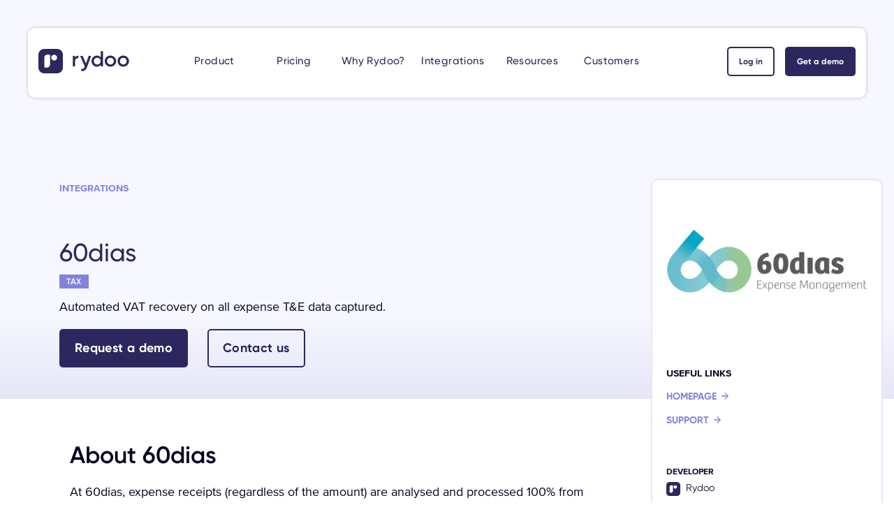

--- FILE ---
content_type: text/html
request_url: https://www.rydoo.com/integrations/60dias/
body_size: 236326
content:
<!DOCTYPE html>
<html lang="en">
<head>
  <meta charset="utf-8">
  <meta http-equiv="x-ua-compatible" content="ie=edge">
  <meta name="viewport" content="width=device-width, initial-scale=1, shrink-to-fit=no">
  <link rel="apple-touch-icon" sizes="180x180" href="https://www.rydoo.com/app/themes/rydoo/dist/images/fav/apple-touch-icon.png">
  <link rel="shortcut icon" type="image/png" sizes="48x48" href="https://www.rydoo.com/app/themes/rydoo/dist/images/fav/favicon-48x48.png">
  <link rel="shortcut icon" type="image/png" sizes="96x96" href="https://www.rydoo.com/app/themes/rydoo/dist/images/fav/favicon-96x96.png">
  <link rel="shortcut icon" type="image/png" sizes="144x144" href="https://www.rydoo.com/app/themes/rydoo/dist/images/fav/favicon-144x144.png">
  <link rel="shortcut icon" type="image/png" sizes="194x194" href="https://www.rydoo.com/app/themes/rydoo/dist/images/fav/favicon-194x194.png">
  <link rel="mask-icon" href="https://www.rydoo.com/app/themes/rydoo/dist/images/fav/safari-pinned-tab.svg" color="#f5f5f5">
  <link rel="preload" href="https://www.rydoo.com/app/themes/rydoo/dist/fonts/Gilroy/GilroyLight/font.woff" as="font" type="font/woff" crossorigin>
  <link rel="preload" href="https://www.rydoo.com/app/themes/rydoo/dist/fonts/Gilroy/GilroyLight/font.woff2" as="font" type="font/woff2" crossorigin>
  <link rel="preload" href="https://www.rydoo.com/app/themes/rydoo/dist/fonts/Gilroy/GilroyLightItalic/font.woff" as="font" type="font/woff" crossorigin>
  <link rel="preload" href="https://www.rydoo.com/app/themes/rydoo/dist/fonts/Gilroy/GilroyLightItalic/font.woff2" as="font" type="font/woff2" crossorigin>
  <link rel="preload" href="https://www.rydoo.com/app/themes/rydoo/dist/fonts/Gilroy/GilroyRegular/font.woff" as="font" type="font/woff" crossorigin>
  <link rel="preload" href="https://www.rydoo.com/app/themes/rydoo/dist/fonts/Gilroy/GilroyRegular/font.woff2" as="font" type="font/woff2" crossorigin>
  <link rel="preload" href="https://www.rydoo.com/app/themes/rydoo/dist/fonts/Gilroy/GilroyRegularItalic/font.woff" as="font" type="font/woff" crossorigin>
  <link rel="preload" href="https://www.rydoo.com/app/themes/rydoo/dist/fonts/Gilroy/GilroyRegularItalic/font.woff2" as="font" type="font/woff2" crossorigin>
  <link rel="preload" href="https://www.rydoo.com/app/themes/rydoo/dist/fonts/Gilroy/GilroyMedium/font.woff" as="font" type="font/woff" crossorigin>
  <link rel="preload" href="https://www.rydoo.com/app/themes/rydoo/dist/fonts/Gilroy/GilroyMedium/font.woff2" as="font" type="font/woff2" crossorigin>
  <link rel="preload" href="https://www.rydoo.com/app/themes/rydoo/dist/fonts/Gilroy/GilroyMediumItalic/font.woff" as="font" type="font/woff" crossorigin>
  <link rel="preload" href="https://www.rydoo.com/app/themes/rydoo/dist/fonts/Gilroy/GilroyMediumItalic/font.woff2" as="font" type="font/woff2" crossorigin>
  <link rel="preload" href="https://www.rydoo.com/app/themes/rydoo/dist/fonts/Gilroy/GilroySemiBold/font.woff" as="font" type="font/woff" crossorigin>
  <link rel="preload" href="https://www.rydoo.com/app/themes/rydoo/dist/fonts/Gilroy/GilroySemiBold/font.woff2" as="font" type="font/woff2" crossorigin>
  <link rel="preload" href="https://www.rydoo.com/app/themes/rydoo/dist/fonts/Gilroy/GilroySemiBoldItalic/font.woff" as="font" type="font/woff" crossorigin>
  <link rel="preload" href="https://www.rydoo.com/app/themes/rydoo/dist/fonts/Gilroy/GilroySemiBoldItalic/font.woff2" as="font" type="font/woff2" crossorigin>
  <link rel="preload" href="https://www.rydoo.com/app/themes/rydoo/dist/fonts/Gilroy/GilroyBold/font.woff" as="font" type="font/woff" crossorigin>
  <link rel="preload" href="https://www.rydoo.com/app/themes/rydoo/dist/fonts/Gilroy/GilroyBold/font.woff2" as="font" type="font/woff2" crossorigin>
  <link rel="preload" href="https://www.rydoo.com/app/themes/rydoo/dist/fonts/Gilroy/GilroyBoldItalic/font.woff" as="font" type="font/woff" crossorigin>
  <link rel="preload" href="https://www.rydoo.com/app/themes/rydoo/dist/fonts/Gilroy/GilroyBoldItalic/font.woff2" as="font" type="font/woff2" crossorigin>
  <link rel="preload" href="https://www.rydoo.com/app/themes/rydoo/dist/fonts/ProximaNova.woff" as="font" type="font/woff" crossorigin>
  <link rel="preload" href="https://www.rydoo.com/app/themes/rydoo/dist/fonts/ProximaNova.woff2" as="font" type="font/woff2" crossorigin>
  <link rel="preload" href="https://www.rydoo.com/app/themes/rydoo/dist/fonts/ProximaNovaMedium.woff" as="font" type="font/woff" crossorigin>
  <link rel="preload" href="https://www.rydoo.com/app/themes/rydoo/dist/fonts/ProximaNovaMedium.woff2" as="font" type="font/woff2" crossorigin>
  <link rel="preload" href="https://www.rydoo.com/app/themes/rydoo/dist/fonts/ProximaNovaBold.woff" as="font" type="font/woff" crossorigin>
  <link rel="preload" href="https://www.rydoo.com/app/themes/rydoo/dist/fonts/ProximaNovaBold.woff2" as="font" type="font/woff2" crossorigin>
  	<style>img:is([sizes="auto" i], [sizes^="auto," i]) { contain-intrinsic-size: 3000px 1500px }</style>
	<link rel="alternate" href="https://www.rydoo.com/integrations/60dias/" hreflang="x-default">
<link rel="alternate" hreflang="en" href="https://www.rydoo.com/integrations/60dias/">
<link rel="alternate" hreflang="x-default" href="https://www.rydoo.com/integrations/60dias/">

<!-- Search Engine Optimization by Rank Math - https://rankmath.com/ -->
<title>60dias integrates with Rydoo</title>
<meta name="description" content="Automated VAT recovery on all expense data captured.">
<meta name="robots" content="follow, index, max-snippet:-1, max-video-preview:-1, max-image-preview:large">
<link rel="canonical" href="https://www.rydoo.com/integrations/60dias/">
<meta property="og:locale" content="en_US">
<meta property="og:type" content="article">
<meta property="og:title" content="60dias integrates with Rydoo">
<meta property="og:description" content="Automated VAT recovery on all expense data captured.">
<meta property="og:url" content="https://www.rydoo.com/integrations/60dias/">
<meta property="og:site_name" content="Rydoo">
<meta property="article:publisher" content="https://www.facebook.com/Rydooapp">
<meta property="og:image" content="https://www.rydoo.com/app/uploads/2022/08/60-dias-Integration-Open-Graph.png">
<meta property="og:image:secure_url" content="https://www.rydoo.com/app/uploads/2022/08/60-dias-Integration-Open-Graph.png">
<meta property="og:image:width" content="1200">
<meta property="og:image:height" content="630">
<meta property="og:image:alt" content="60dias">
<meta property="og:image:type" content="image/png">
<meta name="twitter:card" content="summary_large_image">
<meta name="twitter:title" content="60dias integrates with Rydoo">
<meta name="twitter:description" content="Automated VAT recovery on all expense data captured.">
<meta name="twitter:site" content="@rydooapp">
<meta name="twitter:creator" content="@rydooapp">
<meta name="twitter:image" content="https://www.rydoo.com/app/uploads/2022/08/60-dias-Integration-Open-Graph.png">
<!-- /Rank Math WordPress SEO plugin -->

<link rel="dns-prefetch" href="https://code.jquery.com/">
<style id="safe-svg-svg-icon-style-inline-css" type="text/css">.safe-svg-cover{text-align:center}.safe-svg-cover .safe-svg-inside{display:inline-block;max-width:100%}.safe-svg-cover svg{height:100%;max-height:100%;max-width:100%;width:100%}</style>
<style id="rank-math-toc-block-style-inline-css" type="text/css">.wp-block-rank-math-toc-block nav ol{counter-reset:item}.wp-block-rank-math-toc-block nav ol li{display:block}.wp-block-rank-math-toc-block nav ol li:before{content:counters(item, ".") ". ";counter-increment:item}</style>
<style id="rank-math-rich-snippet-style-inline-css" type="text/css">/*!
* Plugin:  Rank Math
* URL: https://rankmath.com/wordpress/plugin/seo-suite/
* Name:  rank-math-review-snippet.css
*/@-webkit-keyframes spin{0%{-webkit-transform:rotate(0deg)}100%{-webkit-transform:rotate(-360deg)}}@keyframes spin{0%{-webkit-transform:rotate(0deg)}100%{-webkit-transform:rotate(-360deg)}}@keyframes bounce{from{-webkit-transform:translateY(0px);transform:translateY(0px)}to{-webkit-transform:translateY(-5px);transform:translateY(-5px)}}@-webkit-keyframes bounce{from{-webkit-transform:translateY(0px);transform:translateY(0px)}to{-webkit-transform:translateY(-5px);transform:translateY(-5px)}}@-webkit-keyframes loading{0%{background-size:20% 50% ,20% 50% ,20% 50%}20%{background-size:20% 20% ,20% 50% ,20% 50%}40%{background-size:20% 100%,20% 20% ,20% 50%}60%{background-size:20% 50% ,20% 100%,20% 20%}80%{background-size:20% 50% ,20% 50% ,20% 100%}100%{background-size:20% 50% ,20% 50% ,20% 50%}}@keyframes loading{0%{background-size:20% 50% ,20% 50% ,20% 50%}20%{background-size:20% 20% ,20% 50% ,20% 50%}40%{background-size:20% 100%,20% 20% ,20% 50%}60%{background-size:20% 50% ,20% 100%,20% 20%}80%{background-size:20% 50% ,20% 50% ,20% 100%}100%{background-size:20% 50% ,20% 50% ,20% 50%}}:root{--rankmath-wp-adminbar-height: 0}#rank-math-rich-snippet-wrapper{overflow:hidden}#rank-math-rich-snippet-wrapper h5.rank-math-title{display:block;font-size:18px;line-height:1.4}#rank-math-rich-snippet-wrapper .rank-math-review-image{float:right;max-width:40%;margin-left:15px}#rank-math-rich-snippet-wrapper .rank-math-review-data{margin-bottom:15px}#rank-math-rich-snippet-wrapper .rank-math-total-wrapper{width:100%;padding:0 0 20px 0;float:left;clear:both;position:relative;-webkit-box-sizing:border-box;box-sizing:border-box}#rank-math-rich-snippet-wrapper .rank-math-total-wrapper .rank-math-total{border:0;display:block;margin:0;width:auto;float:left;text-align:left;padding:0;font-size:24px;line-height:1;font-weight:700;-webkit-box-sizing:border-box;box-sizing:border-box;overflow:hidden}#rank-math-rich-snippet-wrapper .rank-math-total-wrapper .rank-math-review-star{float:left;margin-left:15px;margin-top:5px;position:relative;z-index:99;line-height:1}#rank-math-rich-snippet-wrapper .rank-math-total-wrapper .rank-math-review-star .rank-math-review-result-wrapper{display:inline-block;white-space:nowrap;position:relative;color:#e7e7e7}#rank-math-rich-snippet-wrapper .rank-math-total-wrapper .rank-math-review-star .rank-math-review-result-wrapper .rank-math-review-result{position:absolute;top:0;left:0;overflow:hidden;white-space:nowrap;color:#ffbe01}#rank-math-rich-snippet-wrapper .rank-math-total-wrapper .rank-math-review-star .rank-math-review-result-wrapper i{font-size:18px;-webkit-text-stroke-width:1px;font-style:normal;padding:0 2px;line-height:inherit}#rank-math-rich-snippet-wrapper .rank-math-total-wrapper .rank-math-review-star .rank-math-review-result-wrapper i:before{content:"\2605"}body.rtl #rank-math-rich-snippet-wrapper .rank-math-review-image{float:left;margin-left:0;margin-right:15px}body.rtl #rank-math-rich-snippet-wrapper .rank-math-total-wrapper .rank-math-total{float:right}body.rtl #rank-math-rich-snippet-wrapper .rank-math-total-wrapper .rank-math-review-star{float:right;margin-left:0;margin-right:15px}body.rtl #rank-math-rich-snippet-wrapper .rank-math-total-wrapper .rank-math-review-star .rank-math-review-result{left:auto;right:0}@media screen and (max-width: 480px){#rank-math-rich-snippet-wrapper .rank-math-review-image{display:block;max-width:100%;width:100%;text-align:center;margin-right:0}#rank-math-rich-snippet-wrapper .rank-math-review-data{clear:both}}.clear{clear:both}</style>
<style id="global-styles-inline-css" type="text/css">:root{--wp--preset--aspect-ratio--square: 1;--wp--preset--aspect-ratio--4-3: 4/3;--wp--preset--aspect-ratio--3-4: 3/4;--wp--preset--aspect-ratio--3-2: 3/2;--wp--preset--aspect-ratio--2-3: 2/3;--wp--preset--aspect-ratio--16-9: 16/9;--wp--preset--aspect-ratio--9-16: 9/16;--wp--preset--color--black: #000000;--wp--preset--color--cyan-bluish-gray: #abb8c3;--wp--preset--color--white: #ffffff;--wp--preset--color--pale-pink: #f78da7;--wp--preset--color--vivid-red: #cf2e2e;--wp--preset--color--luminous-vivid-orange: #ff6900;--wp--preset--color--luminous-vivid-amber: #fcb900;--wp--preset--color--light-green-cyan: #7bdcb5;--wp--preset--color--vivid-green-cyan: #00d084;--wp--preset--color--pale-cyan-blue: #8ed1fc;--wp--preset--color--vivid-cyan-blue: #0693e3;--wp--preset--color--vivid-purple: #9b51e0;--wp--preset--gradient--vivid-cyan-blue-to-vivid-purple: linear-gradient(135deg,rgba(6,147,227,1) 0%,rgb(155,81,224) 100%);--wp--preset--gradient--light-green-cyan-to-vivid-green-cyan: linear-gradient(135deg,rgb(122,220,180) 0%,rgb(0,208,130) 100%);--wp--preset--gradient--luminous-vivid-amber-to-luminous-vivid-orange: linear-gradient(135deg,rgba(252,185,0,1) 0%,rgba(255,105,0,1) 100%);--wp--preset--gradient--luminous-vivid-orange-to-vivid-red: linear-gradient(135deg,rgba(255,105,0,1) 0%,rgb(207,46,46) 100%);--wp--preset--gradient--very-light-gray-to-cyan-bluish-gray: linear-gradient(135deg,rgb(238,238,238) 0%,rgb(169,184,195) 100%);--wp--preset--gradient--cool-to-warm-spectrum: linear-gradient(135deg,rgb(74,234,220) 0%,rgb(151,120,209) 20%,rgb(207,42,186) 40%,rgb(238,44,130) 60%,rgb(251,105,98) 80%,rgb(254,248,76) 100%);--wp--preset--gradient--blush-light-purple: linear-gradient(135deg,rgb(255,206,236) 0%,rgb(152,150,240) 100%);--wp--preset--gradient--blush-bordeaux: linear-gradient(135deg,rgb(254,205,165) 0%,rgb(254,45,45) 50%,rgb(107,0,62) 100%);--wp--preset--gradient--luminous-dusk: linear-gradient(135deg,rgb(255,203,112) 0%,rgb(199,81,192) 50%,rgb(65,88,208) 100%);--wp--preset--gradient--pale-ocean: linear-gradient(135deg,rgb(255,245,203) 0%,rgb(182,227,212) 50%,rgb(51,167,181) 100%);--wp--preset--gradient--electric-grass: linear-gradient(135deg,rgb(202,248,128) 0%,rgb(113,206,126) 100%);--wp--preset--gradient--midnight: linear-gradient(135deg,rgb(2,3,129) 0%,rgb(40,116,252) 100%);--wp--preset--font-size--small: 13px;--wp--preset--font-size--medium: 20px;--wp--preset--font-size--large: 36px;--wp--preset--font-size--x-large: 42px;--wp--preset--spacing--20: 0.44rem;--wp--preset--spacing--30: 0.67rem;--wp--preset--spacing--40: 1rem;--wp--preset--spacing--50: 1.5rem;--wp--preset--spacing--60: 2.25rem;--wp--preset--spacing--70: 3.38rem;--wp--preset--spacing--80: 5.06rem;--wp--preset--shadow--natural: 6px 6px 9px rgba(0, 0, 0, 0.2);--wp--preset--shadow--deep: 12px 12px 50px rgba(0, 0, 0, 0.4);--wp--preset--shadow--sharp: 6px 6px 0px rgba(0, 0, 0, 0.2);--wp--preset--shadow--outlined: 6px 6px 0px -3px rgba(255, 255, 255, 1), 6px 6px rgba(0, 0, 0, 1);--wp--preset--shadow--crisp: 6px 6px 0px rgba(0, 0, 0, 1);}:where(body) { margin: 0; }.wp-site-blocks > .alignleft { float: left; margin-right: 2em; }.wp-site-blocks > .alignright { float: right; margin-left: 2em; }.wp-site-blocks > .aligncenter { justify-content: center; margin-left: auto; margin-right: auto; }:where(.is-layout-flex){gap: 0.5em;}:where(.is-layout-grid){gap: 0.5em;}.is-layout-flow > .alignleft{float: left;margin-inline-start: 0;margin-inline-end: 2em;}.is-layout-flow > .alignright{float: right;margin-inline-start: 2em;margin-inline-end: 0;}.is-layout-flow > .aligncenter{margin-left: auto !important;margin-right: auto !important;}.is-layout-constrained > .alignleft{float: left;margin-inline-start: 0;margin-inline-end: 2em;}.is-layout-constrained > .alignright{float: right;margin-inline-start: 2em;margin-inline-end: 0;}.is-layout-constrained > .aligncenter{margin-left: auto !important;margin-right: auto !important;}.is-layout-constrained > :where(:not(.alignleft):not(.alignright):not(.alignfull)){margin-left: auto !important;margin-right: auto !important;}body .is-layout-flex{display: flex;}.is-layout-flex{flex-wrap: wrap;align-items: center;}.is-layout-flex > :is(*, div){margin: 0;}body .is-layout-grid{display: grid;}.is-layout-grid > :is(*, div){margin: 0;}body{padding-top: 0px;padding-right: 0px;padding-bottom: 0px;padding-left: 0px;}a:where(:not(.wp-element-button)){text-decoration: underline;}:root :where(.wp-element-button, .wp-block-button__link){background-color: #32373c;border-width: 0;color: #fff;font-family: inherit;font-size: inherit;line-height: inherit;padding: calc(0.667em + 2px) calc(1.333em + 2px);text-decoration: none;}.has-black-color{color: var(--wp--preset--color--black) !important;}.has-cyan-bluish-gray-color{color: var(--wp--preset--color--cyan-bluish-gray) !important;}.has-white-color{color: var(--wp--preset--color--white) !important;}.has-pale-pink-color{color: var(--wp--preset--color--pale-pink) !important;}.has-vivid-red-color{color: var(--wp--preset--color--vivid-red) !important;}.has-luminous-vivid-orange-color{color: var(--wp--preset--color--luminous-vivid-orange) !important;}.has-luminous-vivid-amber-color{color: var(--wp--preset--color--luminous-vivid-amber) !important;}.has-light-green-cyan-color{color: var(--wp--preset--color--light-green-cyan) !important;}.has-vivid-green-cyan-color{color: var(--wp--preset--color--vivid-green-cyan) !important;}.has-pale-cyan-blue-color{color: var(--wp--preset--color--pale-cyan-blue) !important;}.has-vivid-cyan-blue-color{color: var(--wp--preset--color--vivid-cyan-blue) !important;}.has-vivid-purple-color{color: var(--wp--preset--color--vivid-purple) !important;}.has-black-background-color{background-color: var(--wp--preset--color--black) !important;}.has-cyan-bluish-gray-background-color{background-color: var(--wp--preset--color--cyan-bluish-gray) !important;}.has-white-background-color{background-color: var(--wp--preset--color--white) !important;}.has-pale-pink-background-color{background-color: var(--wp--preset--color--pale-pink) !important;}.has-vivid-red-background-color{background-color: var(--wp--preset--color--vivid-red) !important;}.has-luminous-vivid-orange-background-color{background-color: var(--wp--preset--color--luminous-vivid-orange) !important;}.has-luminous-vivid-amber-background-color{background-color: var(--wp--preset--color--luminous-vivid-amber) !important;}.has-light-green-cyan-background-color{background-color: var(--wp--preset--color--light-green-cyan) !important;}.has-vivid-green-cyan-background-color{background-color: var(--wp--preset--color--vivid-green-cyan) !important;}.has-pale-cyan-blue-background-color{background-color: var(--wp--preset--color--pale-cyan-blue) !important;}.has-vivid-cyan-blue-background-color{background-color: var(--wp--preset--color--vivid-cyan-blue) !important;}.has-vivid-purple-background-color{background-color: var(--wp--preset--color--vivid-purple) !important;}.has-black-border-color{border-color: var(--wp--preset--color--black) !important;}.has-cyan-bluish-gray-border-color{border-color: var(--wp--preset--color--cyan-bluish-gray) !important;}.has-white-border-color{border-color: var(--wp--preset--color--white) !important;}.has-pale-pink-border-color{border-color: var(--wp--preset--color--pale-pink) !important;}.has-vivid-red-border-color{border-color: var(--wp--preset--color--vivid-red) !important;}.has-luminous-vivid-orange-border-color{border-color: var(--wp--preset--color--luminous-vivid-orange) !important;}.has-luminous-vivid-amber-border-color{border-color: var(--wp--preset--color--luminous-vivid-amber) !important;}.has-light-green-cyan-border-color{border-color: var(--wp--preset--color--light-green-cyan) !important;}.has-vivid-green-cyan-border-color{border-color: var(--wp--preset--color--vivid-green-cyan) !important;}.has-pale-cyan-blue-border-color{border-color: var(--wp--preset--color--pale-cyan-blue) !important;}.has-vivid-cyan-blue-border-color{border-color: var(--wp--preset--color--vivid-cyan-blue) !important;}.has-vivid-purple-border-color{border-color: var(--wp--preset--color--vivid-purple) !important;}.has-vivid-cyan-blue-to-vivid-purple-gradient-background{background: var(--wp--preset--gradient--vivid-cyan-blue-to-vivid-purple) !important;}.has-light-green-cyan-to-vivid-green-cyan-gradient-background{background: var(--wp--preset--gradient--light-green-cyan-to-vivid-green-cyan) !important;}.has-luminous-vivid-amber-to-luminous-vivid-orange-gradient-background{background: var(--wp--preset--gradient--luminous-vivid-amber-to-luminous-vivid-orange) !important;}.has-luminous-vivid-orange-to-vivid-red-gradient-background{background: var(--wp--preset--gradient--luminous-vivid-orange-to-vivid-red) !important;}.has-very-light-gray-to-cyan-bluish-gray-gradient-background{background: var(--wp--preset--gradient--very-light-gray-to-cyan-bluish-gray) !important;}.has-cool-to-warm-spectrum-gradient-background{background: var(--wp--preset--gradient--cool-to-warm-spectrum) !important;}.has-blush-light-purple-gradient-background{background: var(--wp--preset--gradient--blush-light-purple) !important;}.has-blush-bordeaux-gradient-background{background: var(--wp--preset--gradient--blush-bordeaux) !important;}.has-luminous-dusk-gradient-background{background: var(--wp--preset--gradient--luminous-dusk) !important;}.has-pale-ocean-gradient-background{background: var(--wp--preset--gradient--pale-ocean) !important;}.has-electric-grass-gradient-background{background: var(--wp--preset--gradient--electric-grass) !important;}.has-midnight-gradient-background{background: var(--wp--preset--gradient--midnight) !important;}.has-small-font-size{font-size: var(--wp--preset--font-size--small) !important;}.has-medium-font-size{font-size: var(--wp--preset--font-size--medium) !important;}.has-large-font-size{font-size: var(--wp--preset--font-size--large) !important;}.has-x-large-font-size{font-size: var(--wp--preset--font-size--x-large) !important;}
:where(.wp-block-post-template.is-layout-flex){gap: 1.25em;}:where(.wp-block-post-template.is-layout-grid){gap: 1.25em;}
:where(.wp-block-columns.is-layout-flex){gap: 2em;}:where(.wp-block-columns.is-layout-grid){gap: 2em;}
:root :where(.wp-block-pullquote){font-size: 1.5em;line-height: 1.6;}</style>
<link rel="stylesheet" href="https://www.rydoo.com/app/themes/rydoo/dist/styles/main.css?ver=1760624460">
<meta name="generator" content="WPML ver:4.6.7 stt:37,1,67,66,4,3,65,2;">
<script>
    function copyToClipboard(copyText) {
        event.preventDefault();
        copyText.classList.add("active");
        copyText.select();
        copyText.setSelectionRange(0, 99999);
        document.execCommand("copy");
        alert(copyText.value + " was copied to your clipboard.");
        copyText.classList.remove("active");
    }
   </script>
  <!-- Google Tag Manager -->
  <script data-type="lazy" data-src="[data-uri]"></script>
  <!-- End Google Tag Manager -->

</head>

<body class="integrations-template-default single single-integrations postid-59426 60dias app-data index-data singular-data single-data single-integrations-data single-integrations-60dias-data single-marketplace">

  <!-- Google Tag Manager (noscript) -->
  <noscript><iframe src="https://www.googletagmanager.com/ns.html?id=GTM-W6CSH4R" height="0" width="0" style="display:none;visibility:hidden"></iframe></noscript>
  <!-- End Google Tag Manager (noscript) -->

  
  
  <header class="mega-header    navigation  sticky-scroll">
    <div class="mega-top  container">
      <div class="align-center">
        <div class="row align-center  no-gutters">
          <div class="col-4 col-lg-1  col-xl-2">
                                          <a href="https://www.rydoo.com/" title="Rydoo - Home">
                                                <img src="https://www.rydoo.com/app/themes/rydoo/dist/images/logo/Rydoo-Logo-Full-Color.svg" alt="Rydoo desktop logo" class="d-none d-lg-block">
                  <img src="https://www.rydoo.com/app/themes/rydoo/dist/images/logo/Rydoo-Logo-Short-Color.svg" alt="Rydoo mobile logo" class="d-block d-lg-none">
                                              </a>
                                    </div>
          <div class="text-center col-1   col-lg-8   col-xl-7">
                                          <nav class="mega-nav">
                  <ul id="menu-main-menu" class="mega-primary  container">
                                                                                                                                            <li class="menu-item menu-item-type-custom menu-item-object-custom  menu-item-has-children preventdefault-on-mobile   menu-item-1536">
                            <a>Product</a>
                                                          <ul class="sub-menu container">
                                <li class="menu-item menu-item-type-custom">
                                  <section class="pattern page_section      menu-item_product" style="">

            <span class="dots"></span>

            <div class="container">

                <div class="row">

                                            <div class="section-header col-12">
                                                                                            
                                                                                </div>
                    
                    <div class="section-content col-12">
                         
                              
                                  
                                <div class="flexible_cards     cards_1-columns">
    <p class="cards-title">Rydoo platform</p>                    <div class="row  gutters">
                                                                                <div class="flexible_card  col-12">
    <div class="flexible_card-container   icon-list elevate-on-hover    quote_icon   has-readmore">
        <div class="column-icon-list    panel     color-primary-3-lightest-bg    left-side">
                                    <a href="https://www.rydoo.com/expense/" class="flexible_card-container_link" target=""></a>
                                                                                        <div class="column-1">
                                                                        
                                                                                                                                                                                        <img loading="lazy" class="card-icon flexible_card-icon" src="https://www.rydoo.com/app/uploads/2024/10/expense-management-software_icon-illustration.svg" sizes="1200px" width="31" height="30" alt="expense management software icon-illustration" title="">
                                                                                                                                                                                                                    <div class="content">
                                                                                                                                    <p class="sub-heading card-title">Expense management</p>
                                                                                                                                                                                                                                                            <div class="card-text  body">
<p>A smart software to manage expenses efficiently.</p>
</div>
                                                                                                                                                        <div class="btn-container button-group">
                      <a id="" class="body-medium  link" href="https://www.rydoo.com/expense/" title="Know more about Expense management" target="">
                                     
             
                                </a>
          </div>
                                                                                        
                                                            
                                                            </div>
                            </div>
                                                    </div>
                </div>
</div>
                                                                                                <div class="flexible_card  col-12">
    <div class="flexible_card-container   icon-list elevate-on-hover    quote_icon   has-readmore">
        <div class="column-icon-list    panel     color-default    left-side">
                                    <a href="https://www.rydoo.com/mobile-expense-app/" class="flexible_card-container_link" target=""></a>
                                                                                        <div class="column-1">
                                                                        
                                                                                                                                                                                        <img loading="lazy" class="card-icon flexible_card-icon" src="https://www.rydoo.com/app/uploads/2024/07/expense-app_icon-illustration_white-bg.svg" sizes="1200px" width="45" height="45" alt="Expense app - icon-illustration - white-bg" title="">
                                                                                                                                                                                                                    <div class="content">
                                                                                                                                    <p class="sub-heading card-title">Expense app</p>
                                                                                                                                                                                                                                                            <div class="card-text  body">
<p>The number 1 expensing app in the market.</p>
</div>
                                                                                                                                                        <div class="btn-container button-group">
                      <a id="" class="body-medium  link" href="https://www.rydoo.com/mobile-expense-app/" title="" target="">
                                     
             
                                </a>
          </div>
                                                                                        
                                                            
                                                            </div>
                            </div>
                                                    </div>
                </div>
</div>
                                                                                                <div class="flexible_card  col-12">
    <div class="flexible_card-container   icon-list elevate-on-hover    quote_icon   has-readmore">
        <div class="column-icon-list    panel     color-primary-3-lightest-bg    left-side">
                                    <a href="https://www.rydoo.com/expense/smart-audit/" class="flexible_card-container_link" target=""></a>
                                                                                        <div class="column-1">
                                                                        
                                                                                                                                                                                        <img loading="lazy" class="card-icon flexible_card-icon" src="https://www.rydoo.com/app/uploads/2023/07/smart-audit_icon-illustration_white-bg.svg" sizes="1200px" width="45" height="45" alt="smart audit icon-illustration" title="">
                                                                                                                                                                                                                    <div class="content">
                                                                                                                                    <p class="sub-heading card-title">Smart Audit</p>
                                                                                                                                                                                                                                                            <div class="card-text  body">
<p>Automatically analyse all expenses with AI.</p>
</div>
                                                                                                                                                        <div class="btn-container button-group">
                      <a id="" class="body-medium  link" href="https://www.rydoo.com/expense/smart-audit/" title="Know more about Smart Audit" target="">
                                     
             
                                </a>
          </div>
                                                                                        
                                                            
                                                            </div>
                            </div>
                                                    </div>
                </div>
</div>
                                                                                                <div class="flexible_card  col-12">
    <div class="flexible_card-container   icon-list elevate-on-hover    quote_icon   has-readmore">
        <div class="column-icon-list    panel     color-primary-3-lightest-bg    left-side">
                                    <a href="https://www.rydoo.com/cards/" class="flexible_card-container_link" target=""></a>
                                                                                        <div class="column-1">
                                                                        
                                                                                                                                                                                        <img loading="lazy" class="card-icon flexible_card-icon" src="https://www.rydoo.com/app/uploads/2023/07/rydoo-cards_icon-illustration.svg" sizes="1200px" width="54" height="54" alt="rydoo cards icon-illustration" title="">
                                                                                                                                                                                                                    <div class="content">
                                                                                                                                    <p class="sub-heading card-title">Expense cards</p>
                                                                                                                                                                                                                                                            <div class="card-text  body">
<p>Smart virtual and physical corporate cards.</p>
</div>
                                                                                                                                                        <div class="btn-container button-group">
                      <a id="" class="body-medium  link" href="https://www.rydoo.com/cards/" title="Know more about Expense cards" target="">
                                     
             
                                </a>
          </div>
                                                                                        
                                                            
                                                            </div>
                            </div>
                                                    </div>
                </div>
</div>
                                    </div>
</div>
                                                                                                                                                                                                                                                                                                                                                                                                                                                                                                                                                                                                                                                                                                                                                                                                                              
                                  
                                <div class="flexible_cards     cards_2-columns">
    <p class="cards-title">Product features</p>                    <div class="row  gutters">
                                                                                <div class="flexible_card  col-12 col-md-6 col-lg-6">
    <div class="flexible_card-container   icon-list elevate-on-hover    quote_icon   has-readmore">
        <div class="column-icon-list    panel     color-light    left-side">
                                    <a href="https://www.rydoo.com/expense/automated-expense-approvals/" class="flexible_card-container_link" target=""></a>
                                                                                        <div class="column-2-icon-list icon">
                                                                                                                                <div class="card-icon column-2-card-icon">
                                                                                                                                                                                                                            <img loading="lazy" class="flexible_card-icon" src="https://www.rydoo.com/app/uploads/2024/10/instant-approval_icon-illustration.svg" sizes="300px" width="68" height="68" alt="Instant approval - icon-illustration" title="">
                                                                                                                                                                                                                </div>
                                                                                        <div class="content">
                                                                                                                                                            <p class="sub-heading card-title">Automated approvals</p>
                                                                                                                                                                                                
                                                                                                                                <div class="card-text  body">
<p>Set your own policy rules and automate expense approvals.</p>
</div>
                                                                                                                                                        <div class="btn-container button-group">
                      <a id="" class="body-medium  link" href="https://www.rydoo.com/expense/automated-expense-approvals/" title="Know more about Automated Expense Approvals" target="">
                                     
             
                                </a>
          </div>
                                                                                        
                                                            
                                                            </div>
                            </div>
                                                    </div>
                </div>
</div>
                                                                                                <div class="flexible_card  col-12 col-md-6 col-lg-6">
    <div class="flexible_card-container   icon-list elevate-on-hover    quote_icon   has-readmore">
        <div class="column-icon-list    panel     color-light    left-side">
                                    <a href="https://www.rydoo.com/expense/receipt-scanner/" class="flexible_card-container_link" target=""></a>
                                                                                        <div class="column-2-icon-list icon">
                                                                                                                                <div class="card-icon column-2-card-icon">
                                                                                                                                                                                                                            <img loading="lazy" class="flexible_card-icon" src="https://www.rydoo.com/app/uploads/2024/10/easy-scan_icon-illustration.svg" sizes="300px" width="68" height="68" alt="Easy scan and receipt scanner icon-illustration" title="">
                                                                                                                                                                                                                </div>
                                                                                        <div class="content">
                                                                                                                                                            <p class="sub-heading card-title">Receipt scanner</p>
                                                                                                                                                                                                
                                                                                                                                <div class="card-text  body">
<p>Submit expenses in just 10 seconds with our AI-powered scanner.</p>
</div>
                                                                                                                                                        <div class="btn-container button-group">
                      <a id="" class="body-medium  link" href="https://www.rydoo.com/expense/receipt-scanner/" title="Know more about Receipt scanner" target="">
                                     
             
                                </a>
          </div>
                                                                                        
                                                            
                                                            </div>
                            </div>
                                                    </div>
                </div>
</div>
                                                                                                <div class="flexible_card  col-12 col-md-6 col-lg-6">
    <div class="flexible_card-container   icon-list elevate-on-hover    quote_icon   has-readmore">
        <div class="column-icon-list    panel     color-light    left-side">
                                    <a href="https://www.rydoo.com/expense/credit-card-reconciliation/" class="flexible_card-container_link" target=""></a>
                                                                                        <div class="column-2-icon-list icon">
                                                                                                                                <div class="card-icon column-2-card-icon">
                                                                                                                                                                                                                            <img loading="lazy" class="flexible_card-icon" src="https://www.rydoo.com/app/uploads/2024/07/credit-card-automated-reconciliation_icon-illustration.svg" sizes="300px" width="45" height="45" alt="credit card automated reconciliation icon-illustration" title="">
                                                                                                                                                                                                                </div>
                                                                                        <div class="content">
                                                                                                                                                            <p class="sub-heading card-title">Credit card reconciliation</p>
                                                                                                                                                                                                
                                                                                                                                <div class="card-text  body">
<p>Automate your credit card reconciliation process.</p>
</div>
                                                                                                                                                        <div class="btn-container button-group">
                      <a id="" class="body-medium  link" href="https://www.rydoo.com/expense/credit-card-reconciliation/" title="Know more about Credit card reconciliation" target="">
                                     
             
                                </a>
          </div>
                                                                                        
                                                            
                                                            </div>
                            </div>
                                                    </div>
                </div>
</div>
                                                                                                <div class="flexible_card  col-12 col-md-6 col-lg-6">
    <div class="flexible_card-container   icon-list elevate-on-hover    quote_icon   has-readmore">
        <div class="column-icon-list    panel     color-light    left-side">
                                    <a href="https://www.rydoo.com/expense/insights/" class="flexible_card-container_link" target=""></a>
                                                                                        <div class="column-2-icon-list icon">
                                                                                                                                <div class="card-icon column-2-card-icon">
                                                                                                                                                                                                                            <img loading="lazy" class="flexible_card-icon" src="https://www.rydoo.com/app/uploads/2024/07/insights_icon-illustration_purple-bg.svg" sizes="300px" width="45" height="45" alt="insights icon illustration - purple-bg" title="">
                                                                                                                                                                                                                </div>
                                                                                        <div class="content">
                                                                                                                                                            <p class="sub-heading card-title">Insights</p>
                                                                                                                                                                                                
                                                                                                                                <div class="card-text  body">
<p>Discover spending patterns and find cost-saving opportunities.</p>
</div>
                                                                                                                                                        <div class="btn-container button-group">
                      <a id="" class="body-medium  link" href="https://www.rydoo.com/expense/insights/" title="Know more about Insights" target="">
                                     
             
                                </a>
          </div>
                                                                                        
                                                            
                                                            </div>
                            </div>
                                                    </div>
                </div>
</div>
                                                                                                <div class="flexible_card  col-12 col-md-6 col-lg-6">
    <div class="flexible_card-container   icon-list elevate-on-hover    quote_icon   has-readmore">
        <div class="column-icon-list    panel     color-light    left-side">
                                    <a href="https://www.rydoo.com/expense/mileage-tracking/" class="flexible_card-container_link" target=""></a>
                                                                                        <div class="column-2-icon-list icon">
                                                                                                                                <div class="card-icon column-2-card-icon">
                                                                                                                                                                                                                            <img loading="lazy" class="flexible_card-icon" src="https://www.rydoo.com/app/uploads/2024/10/mileage-tracking_icon-illustration.svg" sizes="300px" width="68" height="68" alt="mileage tracking icon-illustration" title="">
                                                                                                                                                                                                                </div>
                                                                                        <div class="content">
                                                                                                                                                            <p class="sub-heading card-title">Mileage tracking</p>
                                                                                                                                                                                                
                                                                                                                                <div class="card-text  body">
<p>Submit and process compliant mileage entries easily.</p>
</div>
                                                                                                                                                        <div class="btn-container button-group">
                      <a id="" class="body-medium  link" href="https://www.rydoo.com/expense/mileage-tracking/" title="Know more about Mileage tracking" target="">
                                     
             
                                </a>
          </div>
                                                                                        
                                                            
                                                            </div>
                            </div>
                                                    </div>
                </div>
</div>
                                                                                                <div class="flexible_card  col-12 col-md-6 col-lg-6">
    <div class="flexible_card-container   icon-list elevate-on-hover    quote_icon   has-readmore">
        <div class="column-icon-list    panel     color-light    left-side">
                                    <a href="https://www.rydoo.com/expense/per-diem-management/" class="flexible_card-container_link" target=""></a>
                                                                                        <div class="column-2-icon-list icon">
                                                                                                                                <div class="card-icon column-2-card-icon">
                                                                                                                                                                                                                            <img loading="lazy" class="flexible_card-icon" src="https://www.rydoo.com/app/uploads/2024/10/per-diem-management_icon-illustration.svg" sizes="300px" width="68" height="68" alt="Per diem management icon-illustration" title="">
                                                                                                                                                                                                                </div>
                                                                                        <div class="content">
                                                                                                                                                            <p class="sub-heading card-title">Per diem management</p>
                                                                                                                                                                                                
                                                                                                                                <div class="card-text  body">
<p>Manage daily allowances and meal deductions with a few clicks.</p>
</div>
                                                                                                                                                        <div class="btn-container button-group">
                      <a id="" class="body-medium  link" href="https://www.rydoo.com/expense/per-diem-management/" title="Know more about Per diem management" target="">
                                     
             
                                </a>
          </div>
                                                                                        
                                                            
                                                            </div>
                            </div>
                                                    </div>
                </div>
</div>
                                                                                                <div class="flexible_card  col-12 col-md-6 col-lg-6">
    <div class="flexible_card-container   icon-list elevate-on-hover    quote_icon   has-readmore">
        <div class="column-icon-list    panel     color-light    left-side">
                                    <a href="https://www.rydoo.com/expense/controlling-services/" class="flexible_card-container_link" target=""></a>
                                                                                        <div class="column-2-icon-list icon">
                                                                                                                                <div class="card-icon column-2-card-icon">
                                                                                                                                                                                                                            <img loading="lazy" class="flexible_card-icon" src="https://www.rydoo.com/app/uploads/2025/01/controlling-services_icon_purple-bg.svg" sizes="300px" width="68" height="68" alt="Controlling services - icon - purple-bg" title="">
                                                                                                                                                                                                                </div>
                                                                                        <div class="content">
                                                                                                                                                            <p class="sub-heading card-title">Controlling services</p>
                                                                                                                                                                                                
                                                                                                                                <div class="card-text  body">
<p>Delegate expense reviews and approvals to our team of specialists.</p>
</div>
                                                                                                                                                        <div class="btn-container button-group">
                      <a id="" class="body-medium  link" href="https://www.rydoo.com/expense/controlling-services/" title="" target="">
                                     
             
                                </a>
          </div>
                                                                                        
                                                            
                                                            </div>
                            </div>
                                                    </div>
                </div>
</div>
                                                                                                <div class="flexible_card  col-12 col-md-6 col-lg-6">
    <div class="flexible_card-container   icon-list elevate-on-hover    quote_icon   has-readmore">
        <div class="column-icon-list    panel     color-light    left-side">
                                    <a href="https://www.rydoo.com/esg-co2-csrd-reporting/" class="flexible_card-container_link" target=""></a>
                                                                                        <div class="column-2-icon-list icon">
                                                                                                                                <div class="card-icon column-2-card-icon">
                                                                                                                                                                                                                            <img loading="lazy" class="flexible_card-icon" src="https://www.rydoo.com/app/uploads/2024/10/co2-tracking_icon-illustration.svg" sizes="300px" width="68" height="68" alt="CO2 tracking icon-illustration" title="">
                                                                                                                                                                                                                </div>
                                                                                        <div class="content">
                                                                                                                                                            <p class="sub-heading card-title">CO2 tracking</p>
                                                                                                                                                                                                
                                                                                                                                <div class="card-text  body">
<p>Accurately track and centralise travel expense data for compliance.</p>
</div>
                                                                                                                                                        <div class="btn-container button-group">
                      <a id="" class="body-medium  link" href="https://www.rydoo.com/esg-co2-csrd-reporting/" title="" target="">
                                     
             
                                </a>
          </div>
                                                                                        
                                                            
                                                            </div>
                            </div>
                                                    </div>
                </div>
</div>
                                    </div>
</div>
                                                                                                                                                                                                                                                                                                                                                                                                                                                                                                                                                                                                                                                                                                                                                                                                                              
                                  
                                <div class="flexible_cards     cards_1-columns">
    <p class="cards-title">Solutions</p>                    <div class="row  gutters">
                                                                                <div class="flexible_card  col-12   bg-right d-none d-md-block">
    <div class="flexible_card-container   icon-list elevate-on-hover    quote_icon   has-readmore    has-background">
        <div class="column-icon-list    panel     color-primary-3-lightest-bg    left-side" style=" background-image: url(https://www.rydoo.com/app/uploads/2024/10/design-system_blur-accent-5_bottom-left.svg); ">
                                    <a href="https://www.rydoo.com/solutions/sap-expense/" class="flexible_card-container_link" target=""></a>
                                                                                        <div class="column-1">
                                                                        
                                                                                                                                                                                                            <div class="content">
                                                                                                                                                                                                                <div class="card-text  body">
<div class="row no-gutters align-center">
<div class="col-12 col-sm-8">
<p>&nbsp;</p>
<p><span class="card-title body-large"><span style="color: var(--color-dark);">Flexible and automated SAP Connectivity</span></span></p>
<p><span class="tag" style="color: var(--color-light); background-color: var(--color-primary-3);">Compatible with SAP</span></p>
</div>
<div></div>
<div class="col-12 col-sm-4"><img decoding="async" class="wp-image-210678 size-full aligncenter" role="img" src="https://www.rydoo.com/app/uploads/2024/07/logo_sap.svg" alt="logo_sap" width="71" height="36"></div>
</div>
</div>
                                                                                                                                                        <div class="btn-container button-group">
                      <a id="" class="body-medium  link" href="https://www.rydoo.com/solutions/sap-expense/" title="" target="">
                                     
             
                                </a>
          </div>
                                                                                        
                                                            
                                                            </div>
                            </div>
                                                    </div>
                </div>
</div>
                                                                                                <div class="flexible_card  col-12">
    <div class="flexible_card-container   icon-list elevate-on-hover    quote_icon   has-readmore    has-background">
        <div class="column-icon-list    panel     color-primary-3-lightest-bg    left-side" style=" background-image: url(https://www.rydoo.com/app/uploads/2024/07/travel-expense-software_mega-menu_bg.png); ">
                                    <a href="https://www.rydoo.com/solutions/travel-expense-software/" class="flexible_card-container_link" target=""></a>
                                                                                        <div class="column-1">
                                                                        
                                                                                                                                                                                                            <div class="content">
                                                                                                                                                                                                                <div class="card-text  body">
<div class="row no-gutters align-center">
<div class="col-12 col-sm-8">
<p>&nbsp;</p>
<p><span class="card-title body-large"><span style="color: var(--color-dark);">Travel and expense, the smart way</span></span></p>
<p><span class="tag" style="color: var(--color-light); background-color: var(--color-primary-3);">Travel and expense</span></p>
<p>&nbsp;</p>
</div>
<div class="col-12 col-sm-4"><img decoding="async" class="alignnone size-full wp-image-211089" role="img" src="https://www.rydoo.com/app/uploads/2024/07/travel-expense-software_mega-menu_icon-1.svg" alt="Travel expense software - mega-menu - icon" width="218" height="123"></div>
</div>
</div>
                                                                                                                                                        <div class="btn-container button-group">
                      <a id="" class="body-medium  link" href="https://www.rydoo.com/solutions/travel-expense-software/" title="" target="">
                                     
             
                                </a>
          </div>
                                                                                        
                                                            
                                                            </div>
                            </div>
                                                    </div>
                </div>
</div>
                                    </div>
</div>
                                                                                                                                                                                                                                                                                                                                                                                                                                                                                                                                                                                                                                                                                                                                                                                                                                                                        </div>

                </div>

            </div>

            <span class="red-dot-bottom"></span>

            
        </section>

            
        
                                </li>
                              </ul>
                                                      </li>
                                                                                                                                                                                                                                                                                                                                                                                                                                                                                                                                                                                                                                                                                                  <li class="menu-item menu-item-type-custom menu-item-object-custom   menu-item-93511">
                            <a href="https://www.rydoo.com/pricing/">Pricing</a>
                                                      </li>
                                                                                                                          <li class="menu-item menu-item-type-custom menu-item-object-custom  menu-item-has-children preventdefault-on-mobile   menu-item-24384">
                            <a>Why Rydoo?</a>
                                                          <ul class="sub-menu container">
                                <li class="menu-item menu-item-type-custom">
                                  <section class="pattern page_section      menu-item_why-rydoo" style="">

            <span class="dots"></span>

            <div class="container">

                <div class="row">

                                            <div class="section-header col-12">
                                                                                            
                                                                                </div>
                    
                    <div class="section-content col-12">
                         
                              
                                  
                                <div class="flexible_cards     cards_4-columns">
    <p class="cards-title">Rydoo helps you to...<br><br></p>                    <div class="row  gutters">
                                                                                <div class="flexible_card  col-12 col-md-6 col-lg-3">
    <div class="flexible_card-container   icon-list elevate-on-hover    quote_icon   has-readmore">
        <div class="column-icon-list    panel     color-primary-3-lightest-bg    top">
                                    <a href="https://www.rydoo.com/control/" class="flexible_card-container_link" target=""></a>
                                                                                        <div class="column-4">
                                                                        
                                                                                                                                                                                      <div class="flexible_card-icon_container">
                                                                                                    <img loading="lazy" class="card-icon flexible_card-icon" src="https://www.rydoo.com/app/uploads/2024/10/why-rydoo-menu_control-1.png" sizes="300px" width="630" height="310" alt="control employee spending - why rydoo" title="">
                                                                                                    </div>
                                                                                                                                                                                                                    <div class="content">
                                                                                                                                                                                                                                                                                                    <div class="card-text  body">
<p><span class="body-large">Control employee spending</span></p>
<p>Quickly identify trends and anomalies and respond with agility.</p>
</div>
                                                                                                                                                        <div class="btn-container button-group">
                      <a id="" class="body-small  btn-arrow" href="https://www.rydoo.com/control/" title="Know more about Control" target="">
                                    Know more
             
                                </a>
          </div>
                                                                                        
                                                            
                                                            </div>
                            </div>
                                                    </div>
                </div>
</div>
                                                                                                <div class="flexible_card  col-12 col-md-6 col-lg-3">
    <div class="flexible_card-container   icon-list elevate-on-hover    quote_icon   has-readmore">
        <div class="column-icon-list    panel     color-primary-3-lightest-bg    top">
                                    <a href="https://www.rydoo.com/digital-expensing/" class="flexible_card-container_link" target=""></a>
                                                                                        <div class="column-4">
                                                                        
                                                                                                                                                                                      <div class="flexible_card-icon_container">
                                                                                                    <img loading="lazy" class="card-icon flexible_card-icon" src="https://www.rydoo.com/app/uploads/2024/10/why-rydoo-menu_increase-1.png" sizes="300px" width="630" height="310" alt="increase expensing efficiency - why rydoo" title="">
                                                                                                    </div>
                                                                                                                                                                                                                    <div class="content">
                                                                                                                                                                                                                                                                                                    <div class="card-text  body">
<p><span class="body-large">Increase expensing efficiency</span></p>
<p>Give full visibility and control to finance teams.</p>
</div>
                                                                                                                                                        <div class="btn-container button-group">
                      <a id="" class="body-small  btn-arrow" href="https://www.rydoo.com/digital-expensing/" title="Know more about Expensing efficiency" target="">
                                    Know more
             
                                </a>
          </div>
                                                                                        
                                                            
                                                            </div>
                            </div>
                                                    </div>
                </div>
</div>
                                                                                                <div class="flexible_card  col-12 col-md-6 col-lg-3">
    <div class="flexible_card-container   icon-list elevate-on-hover    quote_icon   has-readmore">
        <div class="column-icon-list    panel     color-primary-3-lightest-bg    top">
                                    <a href="https://www.rydoo.com/local-compliance/" class="flexible_card-container_link" target=""></a>
                                                                                        <div class="column-4">
                                                                        
                                                                                                                                                                                      <div class="flexible_card-icon_container">
                                                                                                    <img loading="lazy" class="card-icon flexible_card-icon" src="https://www.rydoo.com/app/uploads/2024/10/why-rydoo-menu_compliance.png" sizes="300px" width="630" height="310" alt="ensure global compliance - why rydoo" title="">
                                                                                                    </div>
                                                                                                                                                                                                                    <div class="content">
                                                                                                                                                                                                                                                                                                    <div class="card-text  body">
<p><span class="body-large">Ensure local compliance</span></p>
<p>Stay compliant and mitigate legal risks, wherever you operate.</p>
</div>
                                                                                                                                                        <div class="btn-container button-group">
                      <a id="" class="body-small  btn-arrow" href="https://www.rydoo.com/local-compliance/" title="Know more about Local Compliance" target="">
                                    Know more
             
                                </a>
          </div>
                                                                                        
                                                            
                                                            </div>
                            </div>
                                                    </div>
                </div>
</div>
                                                                                                <div class="flexible_card  col-12 col-md-6 col-lg-3">
    <div class="flexible_card-container   icon-list elevate-on-hover    quote_icon   has-readmore">
        <div class="column-icon-list    panel     color-primary-3-lightest-bg    top">
                                    <a href="https://www.rydoo.com/modern-expense-process/" class="flexible_card-container_link" target=""></a>
                                                                                        <div class="column-4">
                                                                        
                                                                                                                                                                                      <div class="flexible_card-icon_container">
                                                                                                    <img loading="lazy" class="card-icon flexible_card-icon" src="https://www.rydoo.com/app/uploads/2024/10/why-rydoo-menu_modernise-1.png" sizes="300px" width="630" height="310" alt="" title="">
                                                                                                    </div>
                                                                                                                                                                                                                    <div class="content">
                                                                                                                                                                                                                                                                                                    <div class="card-text  body">
<p><span class="body-large">Modernise your expense process</span></p>
<p>Achieve a new level of efficiency, control and productivity.</p>
</div>
                                                                                                                                                        <div class="btn-container button-group">
                      <a id="" class="body-small  btn-arrow" href="https://www.rydoo.com/modern-expense-process/" title="Know more about Modern expense process" target="">
                                    Know more
             
                                </a>
          </div>
                                                                                        
                                                            
                                                            </div>
                            </div>
                                                    </div>
                </div>
</div>
                                    </div>
</div>
                                                                                                                                                                                                                                                                                                                                                                                                                                                                                                                                                                                                                                                                                                                                                                                                                                                                        </div>

                </div>

            </div>

            <span class="red-dot-bottom"></span>

            
        </section>

            
        
                                </li>
                              </ul>
                                                      </li>
                                                                                                                                                                                                                                                                                                                                                                <li class="menu-item menu-item-type-custom menu-item-object-custom  menu-item-has-children preventdefault-on-mobile   menu-item-60547">
                            <a>Integrations</a>
                                                          <ul class="sub-menu container">
                                <li class="menu-item menu-item-type-custom">
                                  <section class="pattern page_section      menu-item_integrations" style="">

            <span class="dots"></span>

            <div class="container">

                <div class="row">

                                            <div class="section-header col-12">
                                                                                            
                                                                                </div>
                    
                    <div class="section-content col-12">
                         
                              
                                  
                                <div class="flexible_cards     cards_1-columns">
    <p class="cards-title">Integrations</p>                    <div class="row  gutters">
                                                                                <div class="flexible_card  col-12">
    <div class="flexible_card-container   icon-list no-elevation   quote_icon   has-readmore">
        <div class="column-icon-list        color-primary-3-lightest-bg    top">
                                    <a href="https://www.rydoo.com/integrations/#erp" class="flexible_card-container_link" target=""></a>
                                                                                        <div class="column-1">
                                                                        
                                                                                                                                                                                                            <div class="content">
                                                                                                                                    <p class="sub-heading card-title">ERP</p>
                                                                                                                                                                                                                                                                                                                                                        <div class="btn-container button-group">
                      <a id="" class="body-medium  link" href="https://www.rydoo.com/integrations/#erp" title="" target="">
                                     
             
                                </a>
          </div>
                                                                                        
                                                            
                                                            </div>
                            </div>
                                                    </div>
                </div>
</div>
                                                                                                <div class="flexible_card  col-12">
    <div class="flexible_card-container   icon-list no-elevation   quote_icon   has-readmore">
        <div class="column-icon-list        color-primary-3-lightest-bg    top">
                                    <a href="https://www.rydoo.com/integrations/#accounting" class="flexible_card-container_link" target=""></a>
                                                                                        <div class="column-1">
                                                                        
                                                                                                                                                                                                            <div class="content">
                                                                                                                                    <p class="sub-heading card-title">Accounting</p>
                                                                                                                                                                                                                                                                                                                                                        <div class="btn-container button-group">
                      <a id="" class="body-medium  link" href="https://www.rydoo.com/integrations/#accounting" title="" target="">
                                     
             
                                </a>
          </div>
                                                                                        
                                                            
                                                            </div>
                            </div>
                                                    </div>
                </div>
</div>
                                                                                                <div class="flexible_card  col-12">
    <div class="flexible_card-container   icon-list no-elevation   quote_icon   has-readmore">
        <div class="column-icon-list        color-primary-3-lightest-bg    top">
                                    <a href="https://www.rydoo.com/integrations/#finance" class="flexible_card-container_link" target=""></a>
                                                                                        <div class="column-1">
                                                                        
                                                                                                                                                                                                            <div class="content">
                                                                                                                                    <p class="sub-heading card-title">Finance</p>
                                                                                                                                                                                                                                                                                                                                                        <div class="btn-container button-group">
                      <a id="" class="body-medium  link" href="https://www.rydoo.com/integrations/#finance" title="" target="">
                                     
             
                                </a>
          </div>
                                                                                        
                                                            
                                                            </div>
                            </div>
                                                    </div>
                </div>
</div>
                                                                                                <div class="flexible_card  col-12">
    <div class="flexible_card-container   icon-list no-elevation   quote_icon   has-readmore">
        <div class="column-icon-list        color-primary-3-lightest-bg    top">
                                    <a href="https://www.rydoo.com/integrations/#hr-management" class="flexible_card-container_link" target=""></a>
                                                                                        <div class="column-1">
                                                                        
                                                                                                                                                                                                            <div class="content">
                                                                                                                                    <p class="sub-heading card-title">HR Management</p>
                                                                                                                                                                                                                                                                                                                                                        <div class="btn-container button-group">
                      <a id="" class="body-medium  link" href="https://www.rydoo.com/integrations/#hr-management" title="" target="">
                                     
             
                                </a>
          </div>
                                                                                        
                                                            
                                                            </div>
                            </div>
                                                    </div>
                </div>
</div>
                                                                                                <div class="flexible_card  col-12">
    <div class="flexible_card-container   icon-list no-elevation   quote_icon   has-readmore">
        <div class="column-icon-list        color-primary-3-lightest-bg    top">
                                    <a href="https://www.rydoo.com/integrations/#travel" class="flexible_card-container_link" target=""></a>
                                                                                        <div class="column-1">
                                                                        
                                                                                                                                                                                                            <div class="content">
                                                                                                                                    <p class="sub-heading card-title">Travel</p>
                                                                                                                                                                                                                                                                                                                                                        <div class="btn-container button-group">
                      <a id="" class="body-medium  link" href="https://www.rydoo.com/integrations/#travel" title="" target="">
                                     
             
                                </a>
          </div>
                                                                                        
                                                            
                                                            </div>
                            </div>
                                                    </div>
                </div>
</div>
                                                                                                <div class="flexible_card  col-12">
    <div class="flexible_card-container   icon-list no-elevation   quote_icon   has-readmore">
        <div class="column-icon-list        color-primary-3-lightest    top">
                                    <a href="https://www.rydoo.com/integrations/" class="flexible_card-container_link" target=""></a>
                                                                                        <div class="column-1">
                                                                        
                                                                                                                                                                                                            <div class="content">
                                                                                                                                    <p class="sub-heading card-title">All categories</p>
                                                                                                                                                                                                                                                                                                                                                        <div class="btn-container button-group">
                      <a id="" class="body-medium  link" href="https://www.rydoo.com/integrations/" title="" target="">
                                     
             
                                </a>
          </div>
                                                                                        
                                                            
                                                            </div>
                            </div>
                                                    </div>
                </div>
</div>
                                    </div>
</div>
                                                                                                                                                                                                                                                                                                                                                                                                                                                                                                                                                                                                                                                                                                                                                                                                                              
                                  
                                <div class="flexible_cards     cards_0-columns">
    <p class="cards-title"><span style="opacity: 0">All integrations</span></p>                    <div class="row  gutters">
                                                                                <div class="flexible_card">
    <div class="flexible_card-container   icon-list elevate-on-hover    quote_icon   has-readmore">
        <div class="column-icon-list    panel     color-primary-3-lightest-bg    top">
                                    <a href="https://www.rydoo.com/integrations/" class="flexible_card-container_link" target=""></a>
                                                                                        <div class="column-0-icon-list icon">
                                                                                                                            <div class="content">
                                                                                                                                            
                                                                                                                                <div class="card-text  body">
<p><span class="tag"><img decoding="async" class="alignnone size-full wp-image-106268" role="img" src="https://www.rydoo.com/app/uploads/2024/10/integrations_icon-illustration.svg" alt="integrations icon-illustration" width="45" height="45"> Integrations</span></p>
<p><span class="body-medium">Our network of technology and implementation partners</span></p>
</div>
                                                                                                                                                        <div class="btn-container button-group">
                      <a id="" class="body-small  btn-arrow" href="https://www.rydoo.com/integrations/" title="See all integrations" target="">
                                    See all
             
                                </a>
          </div>
                                                                                        
                                                            
                                                            </div>
                            </div>
                                                    </div>
                </div>
</div>
                                    </div>
</div>
                                                                                                                                                                                                                                                                                                                                                                                                                                                                                                                                                                                                                                                                                                                                                                                                                              
                                  
                                                                                                                                                                                                                                                                                                                                                                                                                                                                                                                                                                                                                                <div class="integrations-overview">
              <p class="post_type-title">Featured integrations</p>
                    <div class="flexible_cards flexible_cards-integrations  cards_3-columns">
          <div class="row">
      
                                                                                  <div class="flexible_card  col-12 col-md-4">
    <div class="flexible_card-container  no-elevation incon-list     has-readmore">
        <div class="column-icon-list  panel top      color-default">
                                    <a href="https://www.rydoo.com/integrations/microsoft-dynamics-365-business-central-unitech/" class="flexible_card-container_link"></a>
                                                                                        <div class="column-3">
                                                                        
                                                                                                                                                                                        <img loading="lazy" class="card-icon flexible_card-icon" src="https://www.rydoo.com/app/uploads/2021/07/logo_microsoft_dynamics_360_businesscentral-1.png" sizes="300px" width="330" height="90" alt="Logo Microsoft Dynamics 360 Business Central" title="">
                                                                                                                                                                                                                                                                                                                                                    <div class="content">
                                                                                                                                    <p class="sub-heading card-title  body-medium">Microsoft Dynamics 365 Business Central</p>
                                                                                                                                                                                                                                                            <div class="card-text  body-small">Automate and simplify your expense export from Rydoo to MD 365 Business Central.</div>
                                                                                                                                                                                            <div class="btn-container button-group">
                                        <a class="body-small btn-arrow" href="https://www.rydoo.com/integrations/microsoft-dynamics-365-business-central-unitech/" title="Learn more about Microsoft Dynamics 365 Business Central ">Check it out</a>
                                    </div>
                                                                                                                            
                                                            
                                                            </div>
                            </div>
                                                    </div>
                </div>
</div>
                                
                                                                    <div class="flexible_card  col-12 col-md-4">
    <div class="flexible_card-container  no-elevation incon-list     has-readmore">
        <div class="column-icon-list  panel top      color-default">
                                    <a href="https://www.rydoo.com/integrations/netsuite/" class="flexible_card-container_link"></a>
                                                                                        <div class="column-3">
                                                                        
                                                                                                                                                                                        <img loading="lazy" class="card-icon flexible_card-icon" src="https://www.rydoo.com/app/uploads/2022/09/oracle.svg" sizes="300px" width="309" height="100" alt="oracle netsuite" title="">
                                                                                                                                                                                                                                                                                                                                                    <div class="content">
                                                                                                                                    <p class="sub-heading card-title  body-medium">Netsuite</p>
                                                                                                                                                                                                                                                            <div class="card-text  body-small">Automatically export expenses from Rydoo to NetSuite in near real-time.</div>
                                                                                                                                                                                            <div class="btn-container button-group">
                                        <a class="body-small btn-arrow" href="https://www.rydoo.com/integrations/netsuite/" title="Learn more about Netsuite ">Check it out</a>
                                    </div>
                                                                                                                            
                                                            
                                                            </div>
                            </div>
                                                    </div>
                </div>
</div>
                                
                                                                    <div class="flexible_card  col-12 col-md-4">
    <div class="flexible_card-container  no-elevation incon-list     has-readmore">
        <div class="column-icon-list  panel top      color-default">
                                    <a href="https://www.rydoo.com/integrations/vat-it/" class="flexible_card-container_link"></a>
                                                                                        <div class="column-3">
                                                                        
                                                                                                                                                                                        <img loading="lazy" class="card-icon flexible_card-icon" src="https://www.rydoo.com/app/uploads/2022/09/VAT-it.svg" sizes="300px" width="253" height="112" alt="" title="">
                                                                                                                                                                                                                                                                                                                                                    <div class="content">
                                                                                                                                    <p class="sub-heading card-title  body-medium">VAT IT</p>
                                                                                                                                                                                                                                                            <div class="card-text  body-small">Automated VAT recovery on all expenses data captured.</div>
                                                                                                                                                                                            <div class="btn-container button-group">
                                        <a class="body-small btn-arrow" href="https://www.rydoo.com/integrations/vat-it/" title="Learn more about VAT IT ">Check it out</a>
                                    </div>
                                                                                                                            
                                                            
                                                            </div>
                            </div>
                                                    </div>
                </div>
</div>
                                
                                                                    <div class="flexible_card  col-12 col-md-4">
    <div class="flexible_card-container  no-elevation incon-list     has-readmore">
        <div class="column-icon-list  panel top      color-default">
                                    <a href="https://www.rydoo.com/integrations/egencia/" class="flexible_card-container_link"></a>
                                                                                        <div class="column-3">
                                                                        
                                                                                                                                                                                        <img loading="lazy" class="card-icon flexible_card-icon" src="https://www.rydoo.com/app/uploads/2022/09/egencia-amex-gbt_logo_crop-resized.png" sizes="300px" width="440" height="145" alt="Egencia - amex gbt - logo" title="">
                                                                                                                                                                                                                                                                                                                                                    <div class="content">
                                                                                                                                    <p class="sub-heading card-title  body-medium">Amex GBT Egencia</p>
                                                                                                                                                                                                                                                            <div class="card-text  body-small">Travel and expense management made simple thanks to our integration with Egencia.</div>
                                                                                                                                                                                            <div class="btn-container button-group">
                                        <a class="body-small btn-arrow" href="https://www.rydoo.com/integrations/egencia/" title="Learn more about Amex GBT Egencia ">Check it out</a>
                                    </div>
                                                                                                                            
                                                            
                                                            </div>
                            </div>
                                                    </div>
                </div>
</div>
                                
                                                                    <div class="flexible_card  col-12 col-md-4">
    <div class="flexible_card-container  no-elevation incon-list     has-readmore">
        <div class="column-icon-list  panel top      color-default">
                                    <a href="https://www.rydoo.com/integrations/workday/" class="flexible_card-container_link"></a>
                                                                                        <div class="column-3">
                                                                        
                                                                                                                                                                                        <img loading="lazy" class="card-icon flexible_card-icon" src="https://www.rydoo.com/app/uploads/2022/08/WorkdayLogo.png" sizes="300px" width="228" height="89" alt="Workday Logo" title="">
                                                                                                                                                                                                                                                                                                                                                    <div class="content">
                                                                                                                                    <p class="sub-heading card-title  body-medium">Workday</p>
                                                                                                                                                                                                                                                            <div class="card-text  body-small">Ensure employee data is always consistent and up-to-date with the Workday &#038; Rydoo integration without the manual hassle.</div>
                                                                                                                                                                                            <div class="btn-container button-group">
                                        <a class="body-small btn-arrow" href="https://www.rydoo.com/integrations/workday/" title="Learn more about Workday ">Check it out</a>
                                    </div>
                                                                                                                            
                                                            
                                                            </div>
                            </div>
                                                    </div>
                </div>
</div>
                                
                                                                    <div class="flexible_card  col-12 col-md-4">
    <div class="flexible_card-container  no-elevation incon-list     has-readmore">
        <div class="column-icon-list  panel top      color-default">
                                    <a href="https://www.rydoo.com/integrations/sap-s4/" class="flexible_card-container_link"></a>
                                                                                        <div class="column-3">
                                                                        
                                                                                                                                                                                        <img loading="lazy" class="card-icon flexible_card-icon" src="https://www.rydoo.com/app/uploads/2022/09/sap-s4-hana-logo.png" sizes="300px" width="946" height="170" alt="sap s4 hana logo" title="">
                                                                                                                                                                                                                                                                                                                                                    <div class="content">
                                                                                                                                    <p class="sub-heading card-title  body-medium">SAP S/4HANA</p>
                                                                                                                                                                                                                                                            <div class="card-text  body-small">Automate processes and sync data between Rydoo and SAP S/4HANA with our partner connector or via our API endpoints.</div>
                                                                                                                                                                                            <div class="btn-container button-group">
                                        <a class="body-small btn-arrow" href="https://www.rydoo.com/integrations/sap-s4/" title="Learn more about SAP S/4HANA ">Check it out</a>
                                    </div>
                                                                                                                            
                                                            
                                                            </div>
                            </div>
                                                    </div>
                </div>
</div>
                                
              
                  </div>
        </div>
      
          

</div>                                                                                                                                                                                                                                                                        </div>

                </div>

            </div>

            <span class="red-dot-bottom"></span>

            
        </section>

            
        
                                </li>
                              </ul>
                                                      </li>
                                                                                                                          <li class="menu-item menu-item-type-custom menu-item-object-custom  menu-item-has-children preventdefault-on-mobile   menu-item-49498">
                            <a>Resources</a>
                                                          <ul class="sub-menu container">
                                <li class="menu-item menu-item-type-custom">
                                  <section class="pattern page_section      menu-item_resources" style="">

            <span class="dots"></span>

            <div class="container">

                <div class="row">

                                            <div class="section-header col-12">
                                                                                            
                                                                                </div>
                    
                    <div class="section-content col-12">
                         
                              
                                  
                                <div class="flexible_cards     cards_1-columns">
    <p class="cards-title">Our resources</p>                    <div class="row  gutters">
                                                                                <div class="flexible_card  col-12">
    <div class="flexible_card-container   icon-list no-elevation   quote_icon   has-readmore">
        <div class="column-icon-list        color-primary-3-lightest-bg    left-side">
                                    <a href="https://www.rydoo.com/resources/case-study/" class="flexible_card-container_link" target=""></a>
                                                                                        <div class="column-1">
                                                                        
                                                                                                                                                                                                            <div class="content">
                                                                                                                                    <p class="sub-heading card-title">Case studies</p>
                                                                                                                                                                                                                                                                                                                                                        <div class="btn-container button-group">
                      <a id="" class="body-medium  link" href="https://www.rydoo.com/resources/case-study/" title="" target="">
                                     
             
                                </a>
          </div>
                                                                                        
                                                            
                                                            </div>
                            </div>
                                                    </div>
                </div>
</div>
                                                                                                <div class="flexible_card  col-12">
    <div class="flexible_card-container   icon-list no-elevation   quote_icon   has-readmore">
        <div class="column-icon-list        color-primary-3-lightest-bg    left-side">
                                    <a href="https://www.rydoo.com/resources/events/" class="flexible_card-container_link" target=""></a>
                                                                                        <div class="column-1">
                                                                        
                                                                                                                                                                                                            <div class="content">
                                                                                                                                    <p class="sub-heading card-title">Events</p>
                                                                                                                                                                                                                                                                                                                                                        <div class="btn-container button-group">
                      <a id="" class="body-medium  link" href="https://www.rydoo.com/resources/events/" title="" target="">
                                     
             
                                </a>
          </div>
                                                                                        
                                                            
                                                            </div>
                            </div>
                                                    </div>
                </div>
</div>
                                                                                                <div class="flexible_card  col-12">
    <div class="flexible_card-container   icon-list no-elevation   quote_icon   has-readmore">
        <div class="column-icon-list        color-primary-3-lightest-bg    left-side">
                                    <a href="https://www.rydoo.com/resources/guide/" class="flexible_card-container_link" target=""></a>
                                                                                        <div class="column-1">
                                                                        
                                                                                                                                                                                                            <div class="content">
                                                                                                                                    <p class="sub-heading card-title">Guides</p>
                                                                                                                                                                                                                                                                                                                                                        <div class="btn-container button-group">
                      <a id="" class="body-medium  link" href="https://www.rydoo.com/resources/guide/" title="" target="">
                                     
             
                                </a>
          </div>
                                                                                        
                                                            
                                                            </div>
                            </div>
                                                    </div>
                </div>
</div>
                                                                                                <div class="flexible_card  col-12">
    <div class="flexible_card-container   icon-list no-elevation   quote_icon   has-readmore">
        <div class="column-icon-list        color-primary-3-lightest-bg    left-side">
                                    <a href="https://www.rydoo.com/resources/whitepaper/" class="flexible_card-container_link" target=""></a>
                                                                                        <div class="column-1">
                                                                        
                                                                                                                                                                                                            <div class="content">
                                                                                                                                    <p class="sub-heading card-title">Whitepapers</p>
                                                                                                                                                                                                                                                                                                                                                        <div class="btn-container button-group">
                      <a id="" class="body-medium  link" href="https://www.rydoo.com/resources/whitepaper/" title="" target="">
                                     
             
                                </a>
          </div>
                                                                                        
                                                            
                                                            </div>
                            </div>
                                                    </div>
                </div>
</div>
                                                                                                <div class="flexible_card  col-12">
    <div class="flexible_card-container   icon-list no-elevation   quote_icon   has-readmore">
        <div class="column-icon-list        color-default    left-side">
                                    <a href="https://www.rydoo.com/resources/webinar/" class="flexible_card-container_link" target=""></a>
                                                                                        <div class="column-1">
                                                                        
                                                                                                                                                                                                            <div class="content">
                                                                                                                                    <p class="sub-heading card-title">Webinars</p>
                                                                                                                                                                                                                                                                                                                                                        <div class="btn-container button-group">
                      <a id="" class="body-medium  link" href="https://www.rydoo.com/resources/webinar/" title="" target="">
                                     
             
                                </a>
          </div>
                                                                                        
                                                            
                                                            </div>
                            </div>
                                                    </div>
                </div>
</div>
                                                                                                <div class="flexible_card  col-12">
    <div class="flexible_card-container   icon-list no-elevation   quote_icon   has-readmore">
        <div class="column-icon-list        color-primary-3-lightest    left-side">
                                    <a href="https://www.rydoo.com/resources/" class="flexible_card-container_link" target=""></a>
                                                                                        <div class="column-1">
                                                                        
                                                                                                                                                                                                            <div class="content">
                                                                                                                                    <p class="sub-heading card-title">All resources</p>
                                                                                                                                                                                                                                                                                                                                                        <div class="btn-container button-group">
                      <a id="" class="body-medium  link" href="https://www.rydoo.com/resources/" title="" target="">
                                     
             
                                </a>
          </div>
                                                                                        
                                                            
                                                            </div>
                            </div>
                                                    </div>
                </div>
</div>
                                    </div>
</div>
                                                                                                                                                                                                                                                                                                                                                                                                                                                                                                                                                                                                                                                                                                                                                                                                                              
                                  
                                <div class="flexible_cards     cards_1-columns">
    <p class="cards-title">Our resource hubs</p>                    <div class="row  gutters">
                                                                                <div class="flexible_card  col-12">
    <div class="flexible_card-container   icon-list elevate-on-hover    quote_icon   has-readmore    has-background">
        <div class="column-icon-list    panel     color-neutral-lightest    top" style=" background-image: url(https://www.rydoo.com/app/uploads/2024/10/cfocorner-menu-background_for-blur-accent.svg); ">
                                    <a href="https://www.rydoo.com/cfo-corner/" class="flexible_card-container_link" target=""></a>
                                                                                        <div class="column-1">
                                                                        
                                                                                                                                                                                                            <div class="content">
                                                                                                                                                                                                                                                                                                    <div class="card-text  body">
<p style="margin-bottom: 0.65rem;"><img decoding="async" class="alignnone wp-image-63257" role="img" src="https://www.rydoo.com/app/uploads/2023/02/menu-cfocorner-dark-icon-logo.svg" alt="CFO Corner Logo" width="91" height="15"></p>
<p>Your go-to resource for finance topics</p>
</div>
                                                                                                                                                        <div class="btn-container button-group">
                      <a id="" class="body-small  btn-arrow" href="https://www.rydoo.com/cfo-corner/" title="" target="">
                                    Know more
             
                                </a>
          </div>
                                                                                        
                                                            
                                                            </div>
                            </div>
                                                    </div>
                </div>
</div>
                                                                                                <div class="flexible_card  col-12">
    <div class="flexible_card-container   icon-list elevate-on-hover    quote_icon   has-readmore    has-background">
        <div class="column-icon-list    panel     color-secondary-2-lightest    top" style=" background-image: url(https://www.rydoo.com/app/uploads/2024/10/compliance_centre-menu-background_for-blur-accent.png); ">
                                    <a href="https://www.rydoo.com/compliance/" class="flexible_card-container_link" target=""></a>
                                                                                        <div class="column-1">
                                                                        
                                                                                                                                                                                                            <div class="content">
                                                                                                                                                                                                                                                                                                    <div class="card-text  body">
<p style="margin-bottom: 0.25rem;"><img decoding="async" class="alignnone" role="img" src="https://www.rydoo.com/app/themes/rydoo/dist/images/Rydoo-Compliance-Centre-Logo_v2.svg" alt="Rydoo Compliance Centre - Logo" width="131" height="35"></p>
<p>Compliance intelligence at your fingertips</p>
</div>
                                                                                                                                                        <div class="btn-container button-group">
                      <a id="" class="body-small  btn-arrow" href="https://www.rydoo.com/compliance/" title="" target="">
                                    Know more
             
                                </a>
          </div>
                                                                                        
                                                            
                                                            </div>
                            </div>
                                                    </div>
                </div>
</div>
                                                                                                <div class="flexible_card  col-12">
    <div class="flexible_card-container   icon-list elevate-on-hover    quote_icon   has-readmore">
        <div class="column-icon-list    panel     color-primary-3-lightest-bg    top">
                                    <a href="https://help.rydoo.com/" class="flexible_card-container_link" target="_blank"></a>
                                                                                        <div class="column-1">
                                                                        
                                                                                                                                                                                                            <div class="content">
                                                                                                                                    <p class="sub-heading card-title"><span style="font-weight: 500;"><img class="alignnone size-full wp-image-107088" role="img" src="https://www.rydoo.com/app/uploads/2024/10/help-centre_icon-illustration_white-bg.svg" alt="help centre - icon illustration - white-bg" width="23" height="23">  Help centre</span></p>
                                                                                                                                                                                                                                                                                                                                                        <div class="btn-container button-group">
                      <a id="" class="body-medium  link" href="https://help.rydoo.com/" title="Check our help centre" target="_blank">
                                     
             
                                </a>
          </div>
                                                                                        
                                                            
                                                            </div>
                            </div>
                                                    </div>
                </div>
</div>
                                    </div>
</div>
                                                                                                                                                                                                                                                                                                                                                                                                                                                                                                                                                                                                                                                                                                                                                                                                                              
                                  
                                                                                                                                                                                                                                                                                                                                                                                                                                                                                                                                                                                                                                <div class="blog-overview">
              <p class="post_type-title">Latest thought leader articles</p>
                    <div class="container">
          <div class="row">
      
                                                                    <article id="blog-tile_id-213887" class="col-md-4  blog-tile        blog">
                        <a href="https://www.rydoo.com/cfo-corner/finance-trends/" class="blog-tile_link"></a>
                                        <header class="article-header  image-container">
                <div class="article-info content body-small">
                                            <a href="https://www.rydoo.com/cfo-corner/finance-trends/" class="article-info_link" style="color: var(--color-primary-3);"></a>
                                                                <div class="date">
                            2025-12-22
                        </div>
                    
                    <div class="tags">
                                                                                                                                    </div>
                </div>
                                <div class="img-cover_wrapper">
                    <div class="img-cover active" style="background-image: url(https://www.rydoo.com/app/uploads/2025/12/cfo-corner-finance-trends-600x400.jpg)"></div>
                                    </div>
                                    <div class="read-progress">
                        <div id="read-progress_post213887" class="read-progress_post"></div>
                    </div>
                            </header>
                <div class="article-content content body-small">
                                            <div class="article-categories">
                                                                                <a href="https://www.rydoo.com/cfo-corner/leadership/" class="category">
                                            Leadership
                                            </a>
                                                                                                    +
                                                                <a href="https://www.rydoo.com/cfo-corner/strategy/" class="category">
                                            Strategy
                                            </a>
                                                                        </div>
                                    <p class="article-title">
                <a href="https://www.rydoo.com/cfo-corner/finance-trends/">                                        Finance trends for 2026: how to prepare for a smarter, safer future
                </a>            </p>
                        <div class="article-info body-small">
                                                    <div class="author">
                         <a href="https://www.rydoo.com/cfo-corner/raquel-magalhaes/" class="author-url">                                                         <div class="author-info">
                                <div class="name">Raquel Magalhães</div>
                                <div class="bio">Finance Content Writer</div>
                            </div>
                         </a>                     </div>
                            </div>
            <p>Agentic AI, cybersecurity, real-time finance and more. Discover the trends that will impact how finance teams work in 2026.</p>
            <p>2025-12-22</p>
        </div> 
        
</article>

                                
                                                      <article id="blog-tile_id-213832" class="col-md-4  blog-tile        blog">
                        <a href="https://www.rydoo.com/cfo-corner/eu-data-act-saas-budgeting/" class="blog-tile_link"></a>
                                        <header class="article-header  image-container">
                <div class="article-info content body-small">
                                            <a href="https://www.rydoo.com/cfo-corner/eu-data-act-saas-budgeting/" class="article-info_link" style="color: var(--color-primary-3);"></a>
                                                                <div class="date">
                            2025-12-17
                        </div>
                    
                    <div class="tags">
                                                                                                                                    </div>
                </div>
                                <div class="img-cover_wrapper">
                    <div class="img-cover active" style="background-image: url(https://www.rydoo.com/app/uploads/2025/12/cfo-corner-eu-data-act-saas-budgeting-tile-514x650.png)"></div>
                                    </div>
                                    <div class="read-progress">
                        <div id="read-progress_post213832" class="read-progress_post"></div>
                    </div>
                            </header>
                <div class="article-content content body-small">
                                            <div class="article-categories">
                                                                                <a href="https://www.rydoo.com/cfo-corner/compliance/" class="category">
                                            Compliance
                                            </a>
                                                                                                    +
                                                                <a href="https://www.rydoo.com/cfo-corner/operations/" class="category">
                                            Operations
                                            </a>
                                                                        </div>
                                    <p class="article-title">
                <a href="https://www.rydoo.com/cfo-corner/eu-data-act-saas-budgeting/">                                        EU Data Act: how it can reshape software budgeting and vendor relationships
                </a>            </p>
                        <div class="article-info body-small">
                                                    <div class="author">
                         <a href="https://www.rydoo.com/cfo-corner/raquel-magalhaes/" class="author-url">                                                         <div class="author-info">
                                <div class="name">Raquel Magalhães</div>
                                <div class="bio">Finance Content Writer</div>
                            </div>
                         </a>                     </div>
                            </div>
            <p>As CFOs plan for their budgets, the EU Data Act introduces new considerations for software spending, compliance, and vendor strategy. Learn what to watch and how to plan ahead.</p>
            <p>2025-12-17</p>
        </div> 
        
</article>

                                
                                                      <article id="blog-tile_id-213791" class="col-md-4  blog-tile        blog">
                        <a href="https://www.rydoo.com/cfo-corner/hidden-expense-data-ai/" class="blog-tile_link"></a>
                                        <header class="article-header  image-container">
                <div class="article-info content body-small">
                                            <a href="https://www.rydoo.com/cfo-corner/hidden-expense-data-ai/" class="article-info_link" style="color: var(--color-primary-3);"></a>
                                                                <div class="date">
                            2025-12-09
                        </div>
                    
                    <div class="tags">
                                                                                                                                    </div>
                </div>
                                <div class="img-cover_wrapper">
                    <div class="img-cover active" style="background-image: url(https://www.rydoo.com/app/uploads/2025/12/cfo-corner-hidden-expense-data-ai-600x400.jpg)"></div>
                                    </div>
                                    <div class="read-progress">
                        <div id="read-progress_post213791" class="read-progress_post"></div>
                    </div>
                            </header>
                <div class="article-content content body-small">
                                            <div class="article-categories">
                                                                                <a href="https://www.rydoo.com/cfo-corner/compliance/" class="category">
                                            Compliance
                                            </a>
                                                                                                    +
                                                                <a href="https://www.rydoo.com/cfo-corner/strategy/" class="category">
                                            Strategy
                                            </a>
                                                                        </div>
                                    <p class="article-title">
                <a href="https://www.rydoo.com/cfo-corner/hidden-expense-data-ai/">                                        The hidden 14%: what your expense data isn’t telling you
                </a>            </p>
                        <div class="article-info body-small">
                                                    <div class="author">
                         <a href="https://www.rydoo.com/cfo-corner/sebastien-marchon/" class="author-url">                                                         <div class="author-info">
                                <div class="name">Sebastien Marchon</div>
                                <div class="bio">CEO<br>
@Rydoo</div>
                            </div>
                         </a>                     </div>
                            </div>
            <p>The number of expenses that slip through the cracks is probably higher than it seems. Discover what this means for your business, and how AI can help close the gap.</p>
            <p>2025-12-09</p>
        </div> 
        
</article>

                                
              
                  </div>
        </div>
      
          

</div>                                                                                                                                                                                                                              
                                  
                                                                                                                                                                                                                                                                                                                                                                                                                                                                                                                                                                                                                                <div class="resources-overview">
              <p class="post_type-title">Featured resource</p>
                    <div class="container">
          <div class="row">
      
                                                                    <article id="blog-tile_id-213769" class="row col-12 full align-center blog-tile    sticky    whitepapers">
                        <a href="https://www.rydoo.com/whitepapers/ai-expense-compliance/" class="blog-tile_external-link"></a>
                                        <header class="article-header col-md-6 image-container">
                <div class="article-info content body-small">
                                            <a href="https://www.rydoo.com/whitepapers/ai-expense-compliance/" class="article-info_link" style="color: var(--color-primary-3);"></a>
                                        
                    <div class="tags">
                                                            <div class="tag tag-whitepapers">
                                                                            <span>whitepapers</span>
                                                                    </div>
                                                                                                                                    </div>
                </div>
                                <div class="img-cover_wrapper">
                    <div class="img-cover active" style="background-image: url(https://www.rydoo.com/app/uploads/2025/11/ai-expense-compliance-whitepaper_thumbnail-600x400.png)"></div>
                                            <div class="img-cover active" style="background-image: url(https://www.rydoo.com/app/uploads/2025/11/ai-expense-compliance-whitepaper_thumbnail-600x400.png)"></div>
                        <div class="img-cover active" style="background-image: url(https://www.rydoo.com/app/uploads/2025/11/ai-expense-compliance-whitepaper_thumbnail-600x400.png)"></div>
                                    </div>
                                    <div class="read-progress">
                        <div id="read-progress_post213769" class="read-progress_post"></div>
                    </div>
                            </header>
                <div class="article-content content body-small col-md-6">
                                        <div class="tags">
                                            <div class="tag tag-whitepapers">
                                                            <span>whitepapers</span>
                                                    </div>
                                                                                                </div>
                        <p class="article-title">
                <a href="https://www.rydoo.com/whitepapers/ai-expense-compliance/">                                        Expense compliance in the age of AI: challenges and opportunities
                </a>            </p>
                        <div class="article-info body-small">
                                            </div>
            <p>Non-compliant expenses are a reality for finance teams. This research-based paper shows how AI can strengthen control and cut down on manual review time.</p>
            <p></p>
        </div> 
                    <footer class="article-footer">
                
                    <div>
                                                                                                                <b>Other</b>
                                                                        </div>
                    <div class="btn-container button-group mt-0 mb-0 text-right">
                        <a href="https://www.rydoo.com/whitepapers/ai-expense-compliance/" class="keep-reading body-small btn-arrow" style=" ">
                            Read more
                        </a>
                    </div>
            </footer>
        
</article>

                                
              
                  </div>
        </div>
      
          

</div>                                                                                                                                                                                                                                                                        </div>

                </div>

            </div>

            <span class="red-dot-bottom"></span>

            
        </section>

            
        
                                </li>
                              </ul>
                                                      </li>
                                                                                                                                                                                                                                                                                                                                                                                                                                                                                                                                                                                                                                                                                                  <li class="menu-item menu-item-type-custom menu-item-object-custom  menu-item-has-children preventdefault-on-mobile   menu-item-107071">
                            <a>Customers</a>
                                                          <ul class="sub-menu container">
                                <li class="menu-item menu-item-type-custom">
                                  <section class="pattern page_section      menu-item_customers" style="">

            <span class="dots"></span>

            <div class="container">

                <div class="row">

                                            <div class="section-header col-12">
                                                                                            
                                                                                </div>
                    
                    <div class="section-content col-12">
                         
                              
                                  
                                <div class="flexible_cards     cards_1-columns">
    <p class="cards-title">Industries</p>                    <div class="row  gutters">
                                                                                <div class="flexible_card  col-12">
    <div class="flexible_card-container   icon-list no-elevation   quote_icon   has-readmore">
        <div class="column-icon-list        color-primary-3-lightest-bg    left-side">
                                    <a href="https://www.rydoo.com/manufacturing-companies/" class="flexible_card-container_link" target=""></a>
                                                                                        <div class="column-1">
                                                                        
                                                                                                                                                                                                            <div class="content">
                                                                                                                                    <p class="sub-heading card-title">Manufacturing</p>
                                                                                                                                                                                                                                                                                                                                                        <div class="btn-container button-group">
                      <a id="" class="body-medium  link" href="https://www.rydoo.com/manufacturing-companies/" title="" target="">
                                     
             
                                </a>
          </div>
                                                                                        
                                                            
                                                            </div>
                            </div>
                                                    </div>
                </div>
</div>
                                                                                                <div class="flexible_card  col-12">
    <div class="flexible_card-container   icon-list no-elevation   quote_icon   has-readmore">
        <div class="column-icon-list        color-primary-3-lightest-bg    left-side">
                                    <a href="https://www.rydoo.com/engineering-construction/" class="flexible_card-container_link" target=""></a>
                                                                                        <div class="column-1">
                                                                        
                                                                                                                                                                                                            <div class="content">
                                                                                                                                    <p class="sub-heading card-title">Engineering & construction</p>
                                                                                                                                                                                                                                                                                                                                                        <div class="btn-container button-group">
                      <a id="" class="body-medium  link" href="https://www.rydoo.com/engineering-construction/" title="" target="">
                                     
             
                                </a>
          </div>
                                                                                        
                                                            
                                                            </div>
                            </div>
                                                    </div>
                </div>
</div>
                                                                                                <div class="flexible_card  col-12">
    <div class="flexible_card-container   icon-list no-elevation   quote_icon   has-readmore">
        <div class="column-icon-list        color-primary-3-lightest-bg    left-side">
                                    <a href="https://www.rydoo.com/professional-services/" class="flexible_card-container_link" target=""></a>
                                                                                        <div class="column-1">
                                                                        
                                                                                                                                                                                                            <div class="content">
                                                                                                                                    <p class="sub-heading card-title">Professional services</p>
                                                                                                                                                                                                                                                                                                                                                        <div class="btn-container button-group">
                      <a id="" class="body-medium  link" href="https://www.rydoo.com/professional-services/" title="" target="">
                                     
             
                                </a>
          </div>
                                                                                        
                                                            
                                                            </div>
                            </div>
                                                    </div>
                </div>
</div>
                                                                                                <div class="flexible_card  col-12">
    <div class="flexible_card-container   icon-list no-elevation   quote_icon   has-readmore">
        <div class="column-icon-list        color-primary-3-lightest-bg    left-side">
                                    <a href="https://www.rydoo.com/tech-companies/" class="flexible_card-container_link" target=""></a>
                                                                                        <div class="column-1">
                                                                        
                                                                                                                                                                                                            <div class="content">
                                                                                                                                    <p class="sub-heading card-title">Technology</p>
                                                                                                                                                                                                                                                                                                                                                        <div class="btn-container button-group">
                      <a id="" class="body-medium  link" href="https://www.rydoo.com/tech-companies/" title="" target="">
                                     
             
                                </a>
          </div>
                                                                                        
                                                            
                                                            </div>
                            </div>
                                                    </div>
                </div>
</div>
                                                                                                <div class="flexible_card  col-12">
    <div class="flexible_card-container   icon-list no-elevation   quote_icon   has-readmore">
        <div class="column-icon-list        color-primary-3-lightest-bg    left-side">
                                    <a href="https://www.rydoo.com/travel-logistics/" class="flexible_card-container_link" target=""></a>
                                                                                        <div class="column-1">
                                                                        
                                                                                                                                                                                                            <div class="content">
                                                                                                                                    <p class="sub-heading card-title">Travel & logistics</p>
                                                                                                                                                                                                                                                                                                                                                        <div class="btn-container button-group">
                      <a id="" class="body-medium  link" href="https://www.rydoo.com/travel-logistics/" title="" target="">
                                     
             
                                </a>
          </div>
                                                                                        
                                                            
                                                            </div>
                            </div>
                                                    </div>
                </div>
</div>
                                                                                                <div class="flexible_card  col-12">
    <div class="flexible_card-container   icon-list no-elevation   quote_icon   has-readmore">
        <div class="column-icon-list        color-primary-3-lightest-bg    left-side">
                                    <a href="https://www.rydoo.com/airlines/" class="flexible_card-container_link" target=""></a>
                                                                                        <div class="column-1">
                                                                        
                                                                                                                                                                                                            <div class="content">
                                                                                                                                    <p class="sub-heading card-title">Airlines</p>
                                                                                                                                                                                                                                                                                                                                                        <div class="btn-container button-group">
                      <a id="" class="body-medium  link" href="https://www.rydoo.com/airlines/" title="" target="">
                                     
             
                                </a>
          </div>
                                                                                        
                                                            
                                                            </div>
                            </div>
                                                    </div>
                </div>
</div>
                                    </div>
</div>
                                                                                                                                                                                                                                                                                                                                                                                                                                                                                                                                                                                                                                                                                                                                                                                                                              
                                  
                                <div class="flexible_cards     cards_1-columns">
    <p class="cards-title">Case studies</p>                    <div class="row  gutters">
                                                                                <div class="flexible_card  col-12">
    <div class="flexible_card-container   icon-list elevate-on-hover    quote_icon   has-readmore    has-background">
        <div class="column-icon-list    panel     color-primary-3-lightest-bg    top" style=" background-image: url(https://www.rydoo.com/app/uploads/2024/10/customers_mega-menblur-accent.png); ">
                                    <a href="https://www.rydoo.com/customers/" class="flexible_card-container_link" target=""></a>
                                                                                        <div class="column-1">
                                                                        
                                                                                                                                                                                                            <div class="content">
                                                                                                                                                                                                                <div class="card-text  body">
<p><span class="tag" style="color: var(--color-light); background-color: var(--color-primary-3);">Customers</span></p>
<p class="mb-0"><span class="body-medium"><strong>We&#8217;re better together.</strong></span></p>
<p>Read our customer stories and understand why they choose us.</p>
<p>&nbsp;</p>
<p>&nbsp;</p>
<p>&nbsp;</p>
</div>
                                                                                                                                                        <div class="btn-container button-group">
                      <a id="" class="body-medium  link" href="https://www.rydoo.com/customers/" title="" target="">
                                     
             
                                </a>
          </div>
                                                                                        
                                                            
                                                            </div>
                            </div>
                                                    </div>
                </div>
</div>
                                                                                                <div class="flexible_card  col-12">
    <div class="flexible_card-container   icon-list elevate-on-hover    quote_icon   has-readmore">
        <div class="column-icon-list    panel     color-primary-3-lightest-bg    top">
                                    <a href="https://www.rydoo.com/resources/case-study/" class="flexible_card-container_link" target=""></a>
                                                                                        <div class="column-1">
                                                                        
                                                                                                                                                                                                            <div class="content">
                                                                                                                                    <p class="sub-heading card-title">All Case studies</p>
                                                                                                                                                                                                                                                                                                                                                        <div class="btn-container button-group">
                      <a id="" class="body-medium  link" href="https://www.rydoo.com/resources/case-study/" title="" target="">
                                     
             
                                </a>
          </div>
                                                                                        
                                                            
                                                            </div>
                            </div>
                                                    </div>
                </div>
</div>
                                    </div>
</div>
                                                                                                                                                                                                                                                                                                                                                                                                                                                                                                                                                                                                                                                                                                                                                                                                                              
                                  
                                                                                                                                                                                                                                                                                                                                                                                                                                                                                                                                                                                                                                <div class="case-studies-overview">
              <p class="post_type-title"><span style="opacity: 0;">Case studies</span></p>
                    <div class="container">
          <div class="row">
      
                                                                    <article id="blog-tile_id-213537" class="col-md-4  blog-tile        case-studies">
                        <a href="https://www.rydoo.com/resources/case-study/manufacturing/schreder-expensing-efficiency-rydoo-cards/" class="blog-tile_link"></a>
                                        <header class="article-header  image-container">
                <div class="article-info content body-small">
                                            <a href="https://www.rydoo.com/resources/case-study/manufacturing/schreder-expensing-efficiency-rydoo-cards/" class="article-info_link" style="color: var(--color-primary-3);"></a>
                                        
                    <div class="tags">
                                                            <div class="tag tag-case-studies">
                                                                            <span>case-studies</span>
                                                                    </div>
                                                                                                                                    </div>
                </div>
                                <div class="img-cover_wrapper">
                    <div class="img-cover active" style="background-image: url(https://www.rydoo.com/app/uploads/2025/09/Schreder-acquires-eBetacom-to-strengthen-presence-in-New-Zealand-600x400.jpg)"></div>
                                    </div>
                                    <div class="read-progress">
                        <div id="read-progress_post213537" class="read-progress_post"></div>
                    </div>
                            </header>
                <div class="article-content content body-small">
                                    <p class="article-title">
                <a href="https://www.rydoo.com/resources/case-study/manufacturing/schreder-expensing-efficiency-rydoo-cards/">                                        Schréder’s journey to real-time control and global efficiency with Rydoo Cards 
                </a>            </p>
                        <div class="article-info body-small">
                                            </div>
            <p>Discover how Rydoo Cards helped Schréder overcome manual expense management challenges, improve processes, and enhance global efficiency across 35 countries.</p>
            <p></p>
        </div> 
                    <footer class="article-footer  content">
                
                    <div>
                                                                                                            <a href="https://www.rydoo.com/resources/integrations/manufacturing/" class="category">
                                                                <b>Manufacturing</b>
                                                            </a>
                                                                        </div>
                    <div class="btn-container button-group mt-0 mb-0 text-right">
                        <a href="https://www.rydoo.com/resources/case-study/manufacturing/schreder-expensing-efficiency-rydoo-cards/" class="keep-reading body-small btn-arrow" style=" color: var(--color-primary-3); ">
                            Read more
                        </a>
                    </div>
            </footer>
        
</article>

                                
                                                      <article id="blog-tile_id-212285" class="col-md-4  blog-tile        case-studies">
                        <a href="https://www.rydoo.com/resources/case-study/manufacturing/schott-eliminates-expense-burden/" class="blog-tile_link"></a>
                                        <header class="article-header  image-container">
                <div class="article-info content body-small">
                                            <a href="https://www.rydoo.com/resources/case-study/manufacturing/schott-eliminates-expense-burden/" class="article-info_link" style="color: var(--color-primary-3);"></a>
                                        
                    <div class="tags">
                                                            <div class="tag tag-case-studies">
                                                                            <span>case-studies</span>
                                                                    </div>
                                                                                                                                    </div>
                </div>
                                <div class="img-cover_wrapper">
                    <div class="img-cover active" style="background-image: url(https://www.rydoo.com/app/uploads/2025/08/Schott_HQ-600x400.png)"></div>
                                    </div>
                                    <div class="read-progress">
                        <div id="read-progress_post212285" class="read-progress_post"></div>
                    </div>
                            </header>
                <div class="article-content content body-small">
                                    <p class="article-title">
                <a href="https://www.rydoo.com/resources/case-study/manufacturing/schott-eliminates-expense-burden/">                                        SCHOTT eliminates 80% of the expense burden with Rydoo 
                </a>            </p>
                        <div class="article-info body-small">
                                            </div>
            <p>How SCHOTT AG cut manual workload by 80% while ensuring faster reimbursements worldwide, with Rydoo.</p>
            <p></p>
        </div> 
                    <footer class="article-footer  content">
                
                    <div>
                                                                                                            <a href="https://www.rydoo.com/resources/integrations/manufacturing/" class="category">
                                                                <b>Manufacturing</b>
                                                            </a>
                                                                        </div>
                    <div class="btn-container button-group mt-0 mb-0 text-right">
                        <a href="https://www.rydoo.com/resources/case-study/manufacturing/schott-eliminates-expense-burden/" class="keep-reading body-small btn-arrow" style=" color: var(--color-primary-3); ">
                            Read more
                        </a>
                    </div>
            </footer>
        
</article>

                                
              
                  </div>
        </div>
      
          

</div>                                                                                                                                                                                                                                                                        </div>

                </div>

            </div>

            <span class="red-dot-bottom"></span>

            
        </section>

            
        
                                </li>
                              </ul>
                                                      </li>
                                                                                    </ul>
                </nav>
                                    </div>
          <div class="text-right  col-7  col-lg-3">
                          <div class="hamburger d-block d-lg-none">
                <span></span>
                <span></span>
              </div>
                                     
                              <nav class="nav-secondary">
                  <ul id="menu-secondary-menu" class="nav-secondary">
<li class="btn secondary-dark small menu-item menu-item-type-custom menu-item-object-custom menu-item-55"><a href="https://app.rydoo.com/">Log in</a></li>
<li class="btn hidden small menu-item menu-item-type-custom menu-item-object-custom menu-item-56"><a href="https://www.rydoo.com/demo/">Get a demo</a></li>
</ul>
                </nav>
                                    </div>
        </div>
      </div>
    </div>
      </header>
  
  <div class="wrap container-fluid" role="document">
    <div class="row content">
      <main class="main">
        
   <article>
    <div class="page-header">
          <div class="container">
            <div class="row">
                <div class="col-12 col-lg-8 col-xl-9">
                    <header class="header header-default header-integration h-auto pxtratop">
                        <div class="container">
                        <div class="header-integration_image-container align-center d-block d-md-none">
                                                                                                                <img loading="lazy" src="https://www.rydoo.com/app/uploads/2022/08/60dias.png" width="316" height="100" sizes="266px" alt="" title="">
                                                                    </div>
                                     
                                        <div class="tax-countries">
                                            <div class="subtitle"><p class="body-small"><a href="https://www.rydoo.com/integrations/">Integrations</a></p></div>
                                        </div>
                                                                        <h1 class="header-title">
                                                                                    60dias
                                                                            </h1>
                                     
                                                                                    <div class="article-info content body-small">
                                                    <div class="tags">
                                                                                                                    <div class="tag tag-integrations">
                                                            <a href="https://www.rydoo.com/integrations/#tax-and-payroll"><span>Tax</span></a>
                                                            </div>
                                                                                                            </div>
                                                </div>
                                                                                                                <div class="subtitle">
<p></p>
<p>Automated VAT recovery on all expense T&amp;E data captured.</p>
</div>
                                                                        <div class="btn-container button-group">
                      <a id="" class="body-medium  btn primary scrollTo" href="#form-section" title="Go to form" target="">
                                    Request a demo
             
                                </a>
                      <a id="" class="body-medium  btn secondary-dark" href="https://get.rydoo.com/en/contact-integrations" title="Contact us about integrations" target="_blank">
                                    Contact us
             
                                </a>
          </div>
                                                            </div>
                    </header>
                </div>
                <div class="resources-sidebar col-12 col-lg-4 col-xl-3">
                    <div>
                                                                            <div class="sidebar_logo sidebar_section d-none d-md-block">
                                <img loading="lazy" src="https://www.rydoo.com/app/uploads/2022/08/60dias.png" width="316" height="100" sizes="266px" alt="" title="">
                            </div>
                                                                                 
                                                                                                                 
                                             
                                             
                                                <div class="table-of-contents  sidebar_section">
    <div class="row">
        <div class="title"> Useful links </div>
    </div>
    <div class="row table-of-contents_content">
        <ol>
                            <li>
                    <a target="_blank" rel="noopener" class="btn-arrow" href="https://www.60dias.es/">
                                                Homepage
                    </a>
                </li>
                            <li>
                    <a target="_blank" rel="noopener" class="btn-arrow" href="https://get.rydoo.com/en/contact-integrations">
                                                Support
                    </a>
                </li>
                    </ol>
    </div>
</div>

                                                                                                                                                         
                                                                                                                                                                                     
                                                                                                                                                                                     
                                                                                                                                                                                     
                                                                                                                 
                                             
                                             
                                                                                                                                                                                                                                                                                                        <div class="sidebar_section">
                                <meta name="author" itemprop="author" content="Rydoo">
                                <div class="title"><b>DEVELOPER</b></div>
                                <div class="author">
                                                                                                                                                            <img src="https://www.rydoo.com/app/uploads/2022/03/Rydoo-Logo-Short-Color.svg">
                                                                                <div class="author-info">
                                        <div class="name">
                                            <span itemprop="author" rel="author">Rydoo</span>
                                        </div>
                                        </div>
                                                                    </div>
                        </div>
                                            </div>
                </div>
            </div>
        </div>
        
        </div>

    <div class="container">
        <div class="row">
            <div class="article-content-page col-12 col-lg-8 col-xl-9">
                
                <div class="container">
            </div>

     
        
        
            <section id="useful-links" class="pattern page_section" style="">

            <span class="dots"></span>

            <div class="container">

                <div class="row">

                                            <div class="section-header col-12">
                                                                                            
                                                                                </div>
                    
                    <div class="section-content col-12">
                         
                              
                                  
                                                                                                                                                                                                                                                                <div class="table-of-contents  sidebar_section">
    <div class="row">
        <div class="title"> Useful links </div>
    </div>
    <div class="row table-of-contents_content">
        <ol>
                            <li>
                    <a target="_blank" rel="noopener" class="btn-arrow" href="https://www.60dias.es/">
                                                Homepage
                    </a>
                </li>
                            <li>
                    <a target="_blank" rel="noopener" class="btn-arrow" href="https://get.rydoo.com/en/contact-integrations">
                                                Support
                    </a>
                </li>
                    </ol>
    </div>
</div>

                                                                                                                                                                                                                                                                                                                                                                                                                                                                                                                                                                                                                                        </div>

                </div>

            </div>

            <span class="red-dot-bottom"></span>

            
        </section>

        
        
     
        
        
            <section id="about-60dias" class="pattern page_section" style="">

            <span class="dots"></span>

            <div class="container">

                <div class="row">

                                            <div class="section-header col-12">
                                                                                                    <div class="section-intro">
                                                                                    <h2 class="section-title  small-margin">About 60dias</h2>
                                                                                 <div class="p-intro">
<p>At 60dias, expense receipts (regardless of the amount) are analysed and processed 100% from companies of all sizes and sectors to ensure the VAT deductibility of their T&amp;E. All suppliers are contacted to obtain the invoices for the expenses that do not have a valid receipt for deduction, thus maximising the liquidity obtained by our clients.</p>
<p>&nbsp;</p>
</div>                                     </div>
                                                                
                                                                                </div>
                    
                    <div class="section-content col-12">
                                            </div>

                </div>

            </div>

            <span class="red-dot-bottom"></span>

            
        </section>

        
        
     
        
        
            <section id="key-features" class="pattern page_section" style="">

            <span class="dots"></span>

            <div class="container">

                <div class="row">

                                            <div class="section-header col-12">
                                                                                                    <div class="section-intro">
                                                                                    <h2 class="section-title  small-margin">Key features</h2>
                                                                                 <div class="p-intro">
<ul>
<li style="font-weight: 400;" aria-level="1">60 dias reviews and completes the necessary fields to achieve the exchange/complete invoices;</li>
<li style="font-weight: 400;" aria-level="1">Contacts 100% of suppliers to obtain valid deductible invoices.</li>
<li style="font-weight: 400;" aria-level="1">Eliminates the tax risk in the application;</li>
<li style="font-weight: 400;" aria-level="1">Adapts to the needs of each client by customising the service and adjusting the upload files.</li>
</ul>
</div>                                     </div>
                                                                
                                                                                </div>
                    
                    <div class="section-content col-12">
                                            </div>

                </div>

            </div>

            <span class="red-dot-bottom"></span>

            
        </section>

        
        
     
        
        
            <section id="how-it-works" class="pattern page_section" style="">

            <span class="dots"></span>

            <div class="container">

                <div class="row">

                                            <div class="section-header col-12">
                                                                                                    <div class="section-intro">
                                                                                    <h2 class="section-title  small-margin">How it works</h2>
                                                                                 <div class="p-intro">
<p>Through an end-to-end integration, The 60dias – Rydoo integration enables our joint clients to automatically and periodically download expense receipts from Rydoo</p>
<p>Our integration enables an automatic transfer of your expense data from Rydoo to 60dias so that this can be used to process your VAT reclaim. This will provide precise and up to date expense information, ready for our partner to make the claim on your behalf.</p>
<p>Once Rydoo is notified of your wish to transfer your expense data to 60dias and the approval is completed, we will share your data with 60dias via SFTP. 60dias will make the claim on your behalf, and you will receive your tax reclaim.</p>
<p>The process is fully compliant and transparent for you from the sharing of the expenses to the receiving of your tax reclaim.</p>
</div>                                     </div>
                                                                
                                                                                </div>
                    
                    <div class="section-content col-12">
                                            </div>

                </div>

            </div>

            <span class="red-dot-bottom"></span>

            
        </section>

        
        
     
        
        
            <section id="images-slider" class="pattern page_section" style="">

            <span class="dots"></span>

            <div class="container">

                <div class="row">

                                            <div class="section-header col-12">
                                                                                            
                                                                                </div>
                    
                    <div class="section-content col-12">
                         
                              
                                  
                                <div class="flexible_cards   slider    cards_1-columns">
             
            <div class="common-slider">
                                         
                <div class="common-slide">
                <div class="row">
                                                    <div class="flexible_card  col-12">
    <div class="flexible_card-container   icon-list no-elevation">
        <div class="column-icon-list      align-center  color-default">
                                                                                                <div class="column-1">
                                                                        
                                                                                                                                                                                                            <div class="content">
                                                                                                                                                                                                                                                                                                                                                                                                    
                                                            
                                                            </div>
                            </div>
                                                    </div>
                </div>
</div>
                                                        </div>
                </div>
                        </div>
</div>
                                                                                                                                                                                                                                                                                                                                                                                                                                                                                                                                                                                                                                                                                                                                                                                                                                                                        </div>

                </div>

            </div>

            <span class="red-dot-bottom"></span>

            
        </section>

        
        
    


            </div>
            
        </div>
    </div>
    <footer class="article-footer">
        
         
            <section class="pattern page_section  ptop mtop" style="background-color: var(--color-primary-3-lightest);">
  <div class="container">
    <div class="row gutters">
              <div class="section-header col-12">
          <div class="section-intro">
            <h2 class="section-title"> More integrations in Tax </h2>
          </div>
        </div>
            <div class="section-content col-12">
        <div class="flexible_cards  flexible_cards-marketplace  cards_4-columns">
          <div class="row gutters">
                                        <div class="flexible_card  col-12 col-md-6 col-lg-3">
    <div class="flexible_card-container  no-elevation incon-list       has-readmore">
        <div class="column-icon-list  panel top        color-default">
                                    <a href="https://www.rydoo.com/integrations/taxback-international/" class="flexible_card-container_link"></a>
                                                                                        <div class="column-4">
                                                                        
                                                                                                                                                                                        <img loading="lazy" class="card-icon flexible_card-icon" src="https://www.rydoo.com/app/uploads/2022/09/taxback.svg" sizes="300px" width="348" height="100" alt="" title="">
                                                                                                                                                                                                                                                                                                                                                    <div class="content">
                                                                                                                                    <h4 class="sub-heading card-title  body-medium">Taxback International</h4>
                                                                                                                                                                                                                                                            <div class="card-text  body-small">Unlock hidden VAT savings with a seamless process from receipt upload to VAT refund.</div>
                                                                                                                                                                                            <div class="btn-container button-group">
                                        <a class="body-small btn-arrow" href="https://www.rydoo.com/integrations/taxback-international/" title="Learn more about Taxback International ">Know more</a>
                                    </div>
                                                                                                                            
                                                            
                                                            </div>
                            </div>
                                                    </div>
                </div>
</div>
                                        <div class="flexible_card  col-12 col-md-6 col-lg-3">
    <div class="flexible_card-container  no-elevation incon-list       has-readmore">
        <div class="column-icon-list  panel top        color-default">
                                    <a href="https://www.rydoo.com/integrations/devoluiva/" class="flexible_card-container_link"></a>
                                                                                        <div class="column-4">
                                                                        
                                                                                                                                                                                        <img loading="lazy" class="card-icon flexible_card-icon" src="https://www.rydoo.com/app/uploads/2022/09/devoluiva_logo-2.png" sizes="300px" width="706" height="318" alt="Devoluiva - logo" title="">
                                                                                                                                                                                                                                                                                                                                                    <div class="content">
                                                                                                                                    <h4 class="sub-heading card-title  body-medium">DevoluIVA</h4>
                                                                                                                                                                                                                                                            <div class="card-text  body-small">Provide your company with a simplified and precise VAT Reclaim process using DevoluIVA and Rydoo.</div>
                                                                                                                                                                                            <div class="btn-container button-group">
                                        <a class="body-small btn-arrow" href="https://www.rydoo.com/integrations/devoluiva/" title="Learn more about DevoluIVA ">Know more</a>
                                    </div>
                                                                                                                            
                                                            
                                                            </div>
                            </div>
                                                    </div>
                </div>
</div>
                                        <div class="flexible_card  col-12 col-md-6 col-lg-3">
    <div class="flexible_card-container  no-elevation incon-list       has-readmore">
        <div class="column-icon-list  panel top        color-default">
                                    <a href="https://www.rydoo.com/integrations/bluedot/" class="flexible_card-container_link"></a>
                                                                                        <div class="column-4">
                                                                        
                                                                                                                                                                                        <img loading="lazy" class="card-icon flexible_card-icon" src="https://www.rydoo.com/app/uploads/2022/08/Blue_dot.png" sizes="300px" width="449" height="100" alt="" title="">
                                                                                                                                                                                                                                                                                                                                                    <div class="content">
                                                                                                                                    <h4 class="sub-heading card-title  body-medium">Blue dot</h4>
                                                                                                                                                                                                                                                            <div class="card-text  body-small">Blue dot identifies and processes both Fringe Benefits to be reported and Eligible VAT to be recovered.</div>
                                                                                                                                                                                            <div class="btn-container button-group">
                                        <a class="body-small btn-arrow" href="https://www.rydoo.com/integrations/bluedot/" title="Learn more about Blue dot ">Know more</a>
                                    </div>
                                                                                                                            
                                                            
                                                            </div>
                            </div>
                                                    </div>
                </div>
</div>
                                        <div class="flexible_card  col-12 col-md-6 col-lg-3">
    <div class="flexible_card-container  no-elevation incon-list       has-readmore">
        <div class="column-icon-list  panel top        color-default">
                                    <a href="https://www.rydoo.com/integrations/vat-it/" class="flexible_card-container_link"></a>
                                                                                        <div class="column-4">
                                                                        
                                                                                                                                                                                        <img loading="lazy" class="card-icon flexible_card-icon" src="https://www.rydoo.com/app/uploads/2022/09/VAT-it.svg" sizes="300px" width="253" height="112" alt="" title="">
                                                                                                                                                                                                                                                                                                                                                    <div class="content">
                                                                                                                                    <h4 class="sub-heading card-title  body-medium">VAT IT</h4>
                                                                                                                                                                                                                                                            <div class="card-text  body-small">Automated VAT recovery on all expenses data captured.</div>
                                                                                                                                                                                            <div class="btn-container button-group">
                                        <a class="body-small btn-arrow" href="https://www.rydoo.com/integrations/vat-it/" title="Learn more about VAT IT ">Know more</a>
                                    </div>
                                                                                                                            
                                                            
                                                            </div>
                            </div>
                                                    </div>
                </div>
</div>
                                              </div>
        </div>

        
                  <div class="cta-block none">
            <div class="container">
              <div class="row">
                <div class="col-12 text-center">
                  <div class="btn-container button-group">
                    <a class="body-medium  btn secondary-dark" href="https://www.rydoo.com/integrations/" title="Check more integrations">Check more integrations</a>
                  </div>
                </div>
              </div>
            </div>
          </div>
              </div>
    </div>
  </div>
</section>        
                <section id="form-section" class="pattern page_section   no_container" style="">

            <span class="dots"></span>

            <div class="container-no-gutter">

                <div class="row">

                                            <div class="section-header col-12">
                                                                                            
                                                                                </div>
                    
                    <div class="section-content col-12">
                         
                              
                                  
                                                                                                                                                                                                                                                                                                                                                                <div class="form-block hubspot">
    <div class="row no-gutters align-item-center justify-content-center">
        <div class="col-12">
                    <div class="content-text">
<h2>See Rydoo in action</h2>
<p>Get a personalised demo and discover why Rydoo<br>
is the highest-rated expense management app in the market.</p>
</div>
                    <!--[if lte IE 8]>
                <script charset="utf-8" type="text/javascript" src="https://js.hsforms.net/forms/v2-legacy.js"></script>
            <![endif]-->
            <script charset="utf-8" type="text/javascript" src="https://js.hsforms.net/forms/v2.js"></script>
            <script>
                hbspt.forms.create({
                    region: "na1",
                    portalId: "2511970",
                    formId: "917ed3f3-8e25-4392-b5d2-c71f83ad42e2", 
                    sfdcCampaignId: "7015J000000UVpFQAW" , 
                    onFormReady: function($form, ctx){
                        jQuery('input[name="form_location"]').val("60dias").change();
                                            }                });
            </script>
        </div>
    </div>
 </div>


                                                                                                                                                                                                                                                                                                                                                                                                                                                                                                                                        </div>

                </div>

            </div>

            <span class="red-dot-bottom"></span>

            
        </section>

            
        
    </footer>
</article>
      </main>
    </div>
  </div>
  <!-- Video / Page lightbox Modal -->
<div class="modal fade rydoo-modal" id="video-popup-modal" tabindex="-1" role="dialog" aria-labelledby="exampleModalLabel" aria-hidden="true">
    <div class="modal-dialog modal-dialog-centered" role="document">
        <div class="modal-content">
            <div class="modal-body">
                <button type="button" class="close" data-dismiss="modal" title="Close">
                    <span aria-hidden="true">&times;</span>
                </button>
                <div class="embed-responsive embed-responsive-16by9">
                    <iframe class="embed-responsive-item" src="" id="video" allowscriptaccess="always" allow="autoplay"></iframe>
                </div>
            </div>
        </div>
    </div>
</div>
<!-- Share Modal -->
<div class="modal fade rydoo-modal share-bottom" id="share-modal" tabindex="-1" role="dialog" aria-labelledby="exampleModalLabel" aria-hidden="true">
    <div class="modal-dialog modal-dialog-centered" role="document">
        <div class="modal-content">
            <div class="modal-body">
                <button type="button" class="close" data-dismiss="modal" title="Close">
                    <span aria-hidden="true">&times;</span>
                </button>
                <h3>Share</h3>
                                    <a target="_blank" rel="noopener" class="linkedin" href="https://rydoo.com/integrations/60dias/" title="60dias" onclick="javascript:window.open('https://www.linkedin.com/shareArticle?mini=true&amp;url='+this.href+'&title='+this.title,'','menubar=no,toolbar=no,resizable=yes,scrollbars=yes,height=600,width=600');return false;"></a>
                    <a target="_blank" rel="noopener" class="facebook" href="https://rydoo.com/integrations/60dias/" title="60dias" onclick="javascript:window.open('https://www.facebook.com/sharer/sharer.php?u='+this.href,'','menubar=no,toolbar=no,resizable=yes,scrollbars=yes,height=600,width=600');return false;"></a>
                    <a target="_blank" rel="noopener" class="twitter" href="https://rydoo.com/integrations/60dias/" title="60dias" onclick="javascript:window.open('https://twitter.com/intent/tweet?text='+this.title+'&url='+this.href,'','menubar=no,toolbar=no,resizable=yes,scrollbars=yes,height=600,width=600');return false;"></a>
                    <a target="_blank" rel="noopener" class="whatsapp" href="https://rydoo.com/integrations/60dias/" title="60dias" onclick="javascript:window.open('https://api.whatsapp.com/send?text='+this.title+'%20'+this.href,'','menubar=no,toolbar=no,resizable=yes,scrollbars=yes,height=600,width=600');return false;"></a>
                    <a class="mail" href="mailto:/?body=https://rydoo.com/integrations/60dias/" title="60dias"></a>
                    <input class="copylink" title="https://rydoo.com/integrations/60dias/" value="https://rydoo.com/integrations/60dias/" onclick="copyToClipboard(this)">
            </div>
        </div>
    </div>
</div>    <footer class="content-info">
            <div class="container">
        <div class="row  gutters">
          <div class="col-12 col-md-8">
            <div class="row gutters">
              <div class="col-6  col-lg-2">
                <nav class="nav-footer">
                  <ul id="menu-footer-menu-a" class="nav-footer-a">
<li class="menu-item menu-item-type-custom menu-item-object-custom menu-item-94969"><a href="#">Company</a></li>
<li class="menu-item menu-item-type-custom menu-item-object-custom menu-item-94970"><a href="https://www.rydoo.com/company/about-us/">About us</a></li>
<li class="menu-item menu-item-type-custom menu-item-object-custom menu-item-94971"><a href="https://www.rydoo.com/company/careers/">Careers</a></li>
<li class="menu-item menu-item-type-custom menu-item-object-custom menu-item-94972"><a href="https://www.rydoo.com/company/partners/">Partners</a></li>
<li class="menu-item menu-item-type-custom menu-item-object-custom menu-item-94973"><a href="https://www.rydoo.com/inside-rydoo/">Inside Rydoo</a></li>
<li class="menu-item menu-item-type-custom menu-item-object-custom menu-item-94974"><a href="https://www.rydoo.com/security/">Security</a></li>
<li class="menu-item menu-item-type-custom menu-item-object-custom menu-item-94975"><a href="https://www.rydoo.com/company/contact-us/">Contact us</a></li>
<li class="menu-item menu-item-type-custom menu-item-object-custom menu-item-98377"><a href="https://www.rydoo.com/legal/">Legal</a></li>
</ul>
                </nav>
              </div>
              <div class="col-6  col-lg-3">
                <nav class="nav-footer">
                  <ul id="menu-footer-menu-b" class="nav-footer-b">
<li class="menu-item menu-item-type-custom menu-item-object-custom menu-item-94996"><a href="#">Product</a></li>
<li class="menu-item menu-item-type-custom menu-item-object-custom menu-item-94997"><a href="https://www.rydoo.com/expense/">Expense software</a></li>
<li class="menu-item menu-item-type-custom menu-item-object-custom menu-item-94998"><a href="https://www.rydoo.com/pricing/">Pricing</a></li>
<li class="menu-item menu-item-type-custom menu-item-object-custom menu-item-94999"><a href="https://www.rydoo.com/mobile-expense-app/">Mobile expense app</a></li>
<li class="menu-item menu-item-type-custom menu-item-object-custom menu-item-95000"><a href="https://www.rydoo.com/cards/">Expense cards</a></li>
<li class="menu-item menu-item-type-custom menu-item-object-custom menu-item-95001"><a href="https://www.rydoo.com/integrations/">Integrations</a></li>
<li class="menu-item menu-item-type-custom menu-item-object-custom menu-item-95002"><a href="https://www.rydoo.com/solutions/travel-expense-software/">Travel and expense</a></li>
<li class="menu-item menu-item-type-custom menu-item-object-custom menu-item-98378"><a href="https://www.rydoo.com/expense/receipt-scanner/">Receipt scanner</a></li>
</ul>
                </nav>
              </div>
              <div class="col-6  col-lg-3">
                <nav class="nav-footer">
                  <ul id="menu-footer-menu-c" class="nav-footer-c">
<li class="menu-item menu-item-type-custom menu-item-object-custom menu-item-95003"><a href="#">Resources</a></li>
<li class="menu-item menu-item-type-custom menu-item-object-custom menu-item-95005"><a target="_blank" href="https://www.rydoo.com/cfo-corner/">CFO Corner</a></li>
<li class="menu-item menu-item-type-custom menu-item-object-custom menu-item-95006"><a target="_blank" href="https://www.rydoo.com/compliance/">Compliance centre</a></li>
<li class="menu-item menu-item-type-custom menu-item-object-custom menu-item-95004"><a target="_blank" href="https://trust.rydoo.com/">Trust Centre</a></li>
<li class="menu-item menu-item-type-custom menu-item-object-custom menu-item-95007"><a href="https://www.rydoo.com/resources/">Resource Hub</a></li>
<li class="menu-item menu-item-type-custom menu-item-object-custom menu-item-98379"><a href="https://www.rydoo.com/resources/case-study/">Case Studies</a></li>
<li class="menu-item menu-item-type-custom menu-item-object-custom menu-item-95008"><a target="_blank" href="https://help.rydoo.com/">Help centre</a></li>
<li class="menu-item menu-item-type-custom menu-item-object-custom menu-item-95010"><a target="_blank" href="https://developers.rydoo.com/">Developer centre</a></li>
</ul>
                </nav>
              </div>
              <div class="col-6 col-lg-4">
                                  <nav class="nav-footer">
                    <ul id="menu-footer-menu-d" class="nav-footer-d">
<li class="menu-item menu-item-type-custom menu-item-object-custom menu-item-95011"><a href="#">Recommended topics</a></li>
<li class="menu-item menu-item-type-custom menu-item-object-custom menu-item-95012"><a href="https://www.rydoo.com/cfo-corner/non-deductible-expenses/">Non-deductible expenses</a></li>
<li class="menu-item menu-item-type-custom menu-item-object-custom menu-item-95013"><a href="https://www.rydoo.com/cfo-corner/best-expense-management-software/">Best expense management software</a></li>
<li class="menu-item menu-item-type-custom menu-item-object-custom menu-item-95015"><a href="https://www.rydoo.com/cfo-corner/expense-compliance-ai/">Expense compliance with AI</a></li>
<li class="menu-item menu-item-type-custom menu-item-object-custom menu-item-95016"><a href="https://www.rydoo.com/cfo-corner/expense-fraud-companies/">Expense Fraud</a></li>
<li class="menu-item menu-item-type-custom menu-item-object-custom menu-item-95017"><a href="https://www.rydoo.com/cfo-corner/sustainable-finance/">Sustainable finance</a></li>
<li class="menu-item menu-item-type-custom menu-item-object-custom menu-item-98380"><a href="https://www.rydoo.com/cfo-corner/expense-policy-best-practices/">Expense policy</a></li>
</ul>
                  </nav>
                              </div>
            </div>
          </div>
          <div class="col-12 col-md-1"></div>
          <div class="col-12 col-sm-6 col-md-3">
            <div class="row align-center  gutters">
              <div class="col-4">
                <p><img style="width: 85px;" alt="Rydoo is Leader Enterprise Winter 2024" src="https://www.rydoo.com/app/themes/rydoo/dist/images/g2_badge_01.svg"></p>
              </div>
              <div class="col-4">
                <p><img style="width: 85px;" alt="Rydoo is Leader Mid-Market Winter 2024" src="https://www.rydoo.com/app/themes/rydoo/dist/images/g2_badge_02.svg"></p>
              </div>
              <div class="col-4">
                <p><img style="width: 85px;" alt="Users Love Rydoo" src="https://www.rydoo.com/app/themes/rydoo/dist/images/g2_badge_03.svg"></p>
              </div>
              <div class="col-12">Download our app<br><br>
</div>
              <div class="col-6 store-btns">
                <p><a href="https://apps.apple.com/us/app/rydoo/id512207629" target="_blank" rel="nofollow noopener noreferrer" class="app-store-btn"><img loading="lazy" class="alignnone size-medium wp-image-54974" role="img" src="https://www.rydoo.com/app/uploads/2022/06/Button_Download_on_the_App_Store_Badge.svg" alt="Button Download on the App Store Badge" width="650" height="650"></a></p>
              </div>
              <div class="col-6 store-btns">
                <p><a href="https://play.google.com/store/apps/details?id=com.cardwise.xpenditure" target="_blank" rel="nofollow noopener noreferrer" class="play-store-btn"><img loading="lazy" class="alignnone size-medium wp-image-54980" role="img" src="https://www.rydoo.com/app/uploads/2022/06/Button_Download_on_the_Google_Play_Store_Badge-1.svg" alt="Button Download on the Google Play Store Badge" width="650" height="650"></a></p>
              </div>
            </div>
          </div>
        </div>
        <div class="bottom row  gutters">
          <div class="col-12 col-md-6 rydoo-logo">
            <a href="https://www.rydoo.com/" title="Rydoo - Home"><img src="https://www.rydoo.com/app/themes/rydoo/dist/images/logo/Rydoo-Logo-Full-Light.svg" alt="Rydoo Logo" title="Rydoo Logo"></a>
            <span>&nbsp;Less admin. More impact.</span>
            <div class="copyright">
<br>&copy; <span class="current-year">&nbsp;</span> Rydoo</div>
          </div>
          <div class="col-12 col-md-6">
              <div class="social-block">
    <a target="_blank" rel="noopener" class="linkedin" href="https://www.linkedin.com/company/rydoo/"></a>
    <a target="_blank" rel="noopener" class="facebook" href="https://www.facebook.com/Rydooapp/"></a>
    <a target="_blank" rel="noopener" class="instagram" href="https://www.instagram.com/rydoo/?hl=en"></a>
    <a target="_blank" rel="noopener" class="youtube" href="https://www.youtube.com/channel/UCTZYj7vm_ZcsGFL18jWHt_A"></a>
</div>              <div class="text-right">
                <br>
                <a href="https://www.rydoo.com/privacy/" style="color:var(--color-light);">Privacy Policy</a> | <a href="https://www.rydoo.com/cookies-policy/" style="color:var(--color-light);">Cookies Policy</a> | <a href="#" class="cky-banner-element" style="color:var(--color-light);">Manage cookies</a>
              </div>
          </div>
        </div>
      </div>
          </footer>
  <script type="text/javascript" src="https://code.jquery.com/jquery-3.5.0.min.js" id="jquery-js"></script>
<script>(window.jQuery && jQuery.noConflict()) || document.write('<script src="/app/themes/rydoo/resources/assets/scripts/static/jquery-3.5.0.min.js"><\/script>')</script>
<script type="text/javascript" id="sage/main.js-js" data-type="lazy" data-src="/app/themes/rydoo/dist/scripts/main.js?ver=1760624460"></script>
<script type="text/javascript" src="https://www.rydoo.com/app/themes/rydoo/resources/assets/scripts/lib/jquery.event.move.js" id="sage/jquery.event.move.js-js"></script>
<script type="text/javascript" src="https://www.rydoo.com/app/themes/rydoo/resources/assets/scripts/lib/jquery.twentytwenty.js" id="sage/jquery.twentytwenty.js-js"></script>
<script type="text/javascript" id="flying-scripts">const loadScriptsTimer=setTimeout(loadScripts,3*1000);const userInteractionEvents=["mouseover","keydown","touchstart","touchmove","wheel"];userInteractionEvents.forEach(function(event){window.addEventListener(event,triggerScriptLoader,{passive:!0})});function triggerScriptLoader(){loadScripts();clearTimeout(loadScriptsTimer);userInteractionEvents.forEach(function(event){window.removeEventListener(event,triggerScriptLoader,{passive:!0})})}
function loadScripts(){document.querySelectorAll("script[data-type='lazy']").forEach(function(elem){elem.setAttribute("src",elem.getAttribute("data-src"))})}</script>
    </body>

</html>


--- FILE ---
content_type: image/svg+xml
request_url: https://www.rydoo.com/app/uploads/2022/03/Rydoo-Logo-Short-Color.svg
body_size: 642
content:
<?xml version="1.0" encoding="UTF-8"?> <svg xmlns="http://www.w3.org/2000/svg" width="35" height="35" viewBox="0 0 35 35" fill="none"><path fill-rule="evenodd" clip-rule="evenodd" d="M0 8.2302C0 3.68478 3.68478 0 8.2302 0H26.7698C31.3152 0 35 3.68478 35 8.2302V26.7698C35 31.3152 31.3152 35 26.7698 35H8.2302C3.68478 35 0 31.3152 0 26.7698V8.2302ZM26.6663 12.5C26.6663 14.8011 24.8008 16.6666 22.4996 16.6666C20.1984 16.6666 18.333 14.8011 18.333 12.5C18.333 10.1988 20.1984 8.33329 22.4996 8.33329C24.8008 8.33329 26.6663 10.1988 26.6663 12.5ZM12.4483 8.33332C10.1756 8.33332 8.33323 10.1757 8.33323 12.4484V25.8436C8.33323 26.2982 8.70171 26.6667 9.15625 26.6667H12.5515C14.8242 26.6667 16.6666 24.8243 16.6666 22.5515V9.15634C16.6666 8.70179 16.2981 8.33332 15.8435 8.33332H12.4483Z" fill="#2C275F"></path></svg> 

--- FILE ---
content_type: image/svg+xml
request_url: https://www.rydoo.com/app/uploads/2024/10/design-system_blur-accent-5_bottom-left.svg
body_size: 652
content:
<?xml version="1.0" encoding="UTF-8"?> <svg xmlns="http://www.w3.org/2000/svg" width="1140" height="500" viewBox="0 0 1140 500" fill="none"><g clip-path="url(#clip0_10158_22988)"><g opacity="0.5" filter="url(#filter0_f_10158_22988)"><circle cx="321" cy="472" r="249" fill="#B4B4EA"></circle></g></g><defs><filter id="filter0_f_10158_22988" x="-178" y="-27" width="998" height="998" filterUnits="userSpaceOnUse" color-interpolation-filters="sRGB"><feFlood flood-opacity="0" result="BackgroundImageFix"></feFlood><feBlend mode="normal" in="SourceGraphic" in2="BackgroundImageFix" result="shape"></feBlend><feGaussianBlur stdDeviation="125" result="effect1_foregroundBlur_10158_22988"></feGaussianBlur></filter><clipPath id="clip0_10158_22988"><rect width="1140" height="500" rx="20" fill="white"></rect></clipPath></defs></svg> 

--- FILE ---
content_type: image/svg+xml
request_url: https://www.rydoo.com/app/uploads/2024/10/help-centre_icon-illustration_white-bg.svg
body_size: 1376
content:
<?xml version="1.0" encoding="UTF-8"?> <svg xmlns="http://www.w3.org/2000/svg" width="32" height="32" viewBox="0 0 32 32" fill="none"><rect width="31.5" height="31.5" rx="3.5" fill="white"></rect><path d="M15.75 28C8.98451 28 3.5 22.5155 3.5 15.75C3.5 8.98451 8.98451 3.5 15.75 3.5C22.5155 3.5 28 8.98451 28 15.75C28 22.5155 22.5155 28 15.75 28ZM15.75 10.6062C12.9091 10.6062 10.6062 12.9091 10.6062 15.75C10.6062 18.5909 12.9091 20.8938 15.75 20.8938C18.5909 20.8938 20.8938 18.5909 20.8938 15.75C20.8938 12.9091 18.5909 10.6062 15.75 10.6062Z" fill="url(#paint0_linear_10442_64181)"></path><path d="M10.0936 26.6159C7.79893 25.4214 5.94134 23.5311 4.78705 21.2159L11.1466 18.0452C11.6313 19.0173 12.4113 19.8111 13.3748 20.3126L10.0936 26.6159Z" fill="#FFEEA3"></path><path d="M4.88412 10.0936C6.07864 7.79893 7.96893 5.94134 10.2841 4.78705L13.4548 11.1466C12.4827 11.6313 11.6889 12.4113 11.1874 13.3748L4.88412 10.0936Z" fill="#FFEEA3"></path><path d="M26.6159 21.4064C25.4214 23.7011 23.5311 25.5587 21.2159 26.7129L18.0452 20.3534C19.0173 19.8687 19.8111 19.0887 20.3126 18.1252L26.6159 21.4064Z" fill="#FFEEA3"></path><path d="M21.4064 4.88412C23.7011 6.07864 25.5587 7.96893 26.7129 10.2841L20.3534 13.4548C19.8687 12.4827 19.0887 11.6889 18.1252 11.1874L21.4064 4.88412Z" fill="#FFEEA3"></path><defs><linearGradient id="paint0_linear_10442_64181" x1="21.3182" y1="18.7197" x2="6.84091" y2="7.21212" gradientUnits="userSpaceOnUse"><stop stop-color="#8282DC"></stop><stop offset="1" stop-color="#B4B4EA"></stop></linearGradient></defs></svg> 

--- FILE ---
content_type: image/svg+xml
request_url: https://www.rydoo.com/app/uploads/2022/09/taxback.svg
body_size: 9332
content:
<?xml version="1.0" encoding="UTF-8"?> <svg xmlns="http://www.w3.org/2000/svg" width="348" height="100" viewBox="0 0 348 100" fill="none"><path d="M330.376 27.0102C330.376 22.6803 329.99 22.0618 327.095 22.0618H321.306V59.7938H330.569V51.134L332.885 48.4536L339.253 59.7938H347.744V57.3196L339.446 42.4742L346.779 33.6082V31.134H339.06L330.762 41.6494V27.0102H330.376H330.376ZM308.184 60.2061C312.429 60.2061 315.517 58.7629 317.447 57.5257V51.3402H314.359C313.201 52.3711 311.657 53.1958 308.956 53.1958C305.289 53.1958 303.166 50.7216 303.166 45.3608C303.166 40 305.675 37.5257 308.956 37.5257C311.271 37.5257 312.815 38.5567 313.587 39.1752H316.868V32.7835C315.131 31.7525 312.429 30.9278 308.377 30.9278C299.693 30.9278 293.517 36.4948 293.517 45.7732C294.096 55.0515 299.307 60.2061 308.184 60.2061M277.886 54.4329C275.957 54.4329 274.606 53.402 274.606 51.134C274.606 48.6597 276.15 47.835 278.658 47.835C279.816 47.835 280.588 47.835 281.553 48.0412V52.9897C280.588 54.0206 279.43 54.4329 277.886 54.4329M285.798 60H290.816V40.8247C290.816 33.8144 286.956 30.9278 278.851 30.9278C274.22 30.9278 270.553 32.1649 268.045 32.9896V39.3814H270.746C272.29 38.1443 274.413 37.5257 277.114 37.5257C280.395 37.5257 281.553 38.7628 281.553 41.0309V42.8865C280.009 42.6804 278.465 42.4742 276.343 42.4742C269.974 42.4742 265.729 45.3607 265.729 51.3402C265.729 57.1134 269.588 59.7938 274.22 59.7938C277.5 59.7938 280.009 58.7628 281.939 56.701C282.711 58.969 283.483 59.9999 285.798 59.9999M249.326 38.1443C252.028 38.1443 254.343 39.3814 254.343 45.7731C254.343 52.5772 251.835 53.6082 249.133 53.6082C247.589 53.6082 246.431 53.1958 245.466 52.3711V38.7628C247.01 38.5566 248.554 38.1443 249.326 38.1443M245.852 27.0102C245.852 22.6803 245.466 22.0618 242.572 22.0618H236.782V59.7938H241.414C242.572 59.7938 243.73 58.5566 244.501 56.9072C246.238 58.969 248.747 60.2061 252.414 60.2061C258.396 60.2061 263.606 55.8762 263.606 44.7422C263.606 34.0206 258.589 30.5154 253.571 30.5154C250.291 30.5154 247.589 31.9587 245.659 33.8144V26.8041H245.852V27.0102H245.852ZM206.099 59.9999H214.011L219.221 50.3092L224.432 59.9999H233.502V57.9381L226.362 44.9484L232.73 33.6082V31.5463H225.397L220.958 40.4123L216.327 31.5463H207.257V33.6082L214.204 45.3607L206.871 57.5257L206.099 59.9999H206.099H206.099ZM190.082 54.4329C188.152 54.4329 186.801 53.402 186.801 51.134C186.801 48.6597 188.345 47.835 190.854 47.835C192.012 47.835 192.784 47.835 193.749 48.0412V52.9896C192.784 54.0206 191.433 54.4329 190.082 54.4329M197.994 59.9999H203.011V40.8247C203.011 33.8143 199.152 30.9278 191.047 30.9278C186.415 30.9278 182.749 32.1649 180.24 32.9896V39.3814H182.942C184.486 38.1443 186.608 37.5257 189.31 37.5257C192.591 37.5257 193.749 38.7628 193.749 41.0308V42.8865C192.205 42.6803 190.661 42.4741 188.538 42.4741C182.17 42.4741 177.925 45.3607 177.925 51.3401C177.925 57.1133 181.784 59.7937 186.416 59.7937C189.696 59.7937 192.205 58.7628 194.135 56.7009C194.714 58.969 195.678 59.9999 197.994 59.9999M170.784 59.9999V29.2783H180.047V22.0618H151.873V29.2783H161.135V59.9999H170.784L170.784 59.9999Z" fill="#102D4F"></path><path d="M346.007 89.072V67.8349C346.007 66.8727 345.686 66.3916 345.042 66.3916H344.657V88.8658H346.007V89.072V89.072ZM330.955 87.8349C329.025 87.8349 327.096 86.804 327.096 83.9174C327.096 81.237 329.025 80.4122 332.113 80.4122C333.657 80.4122 335.008 80.6184 336.166 80.8246V84.9483C335.008 86.804 333.657 87.8349 330.955 87.8349M336.166 87.2164C336.166 88.6597 336.359 88.8659 337.323 88.8659H337.709V76.7009C337.709 73.1958 335.78 71.9587 332.306 71.9587C329.797 71.9587 328.061 72.5772 326.71 73.4019V74.8452H327.289C328.254 73.8143 329.797 73.4019 332.306 73.4019C334.815 73.4019 336.166 74.4329 336.166 76.9071V79.9999C334.815 79.7937 333.464 79.5875 332.113 79.5875C328.447 79.5875 325.745 81.0308 325.745 84.536C325.745 87.6288 328.061 89.2782 330.955 89.2782C333.657 89.2782 335.008 88.2473 336.359 86.804L336.166 87.2164H336.166ZM309.342 73.8143C309.342 72.371 309.149 72.1648 308.377 72.1648H307.798V89.072H309.342V76.2885C311.079 74.8452 313.394 73.4019 315.71 73.4019C317.447 73.4019 318.798 74.0205 318.798 76.7009V88.8658H320.342V76.2885C320.342 72.7834 318.605 71.7524 316.289 71.7524C313.587 71.7524 311.079 73.1957 309.342 74.639V73.8143H309.342ZM295.062 87.8349C291.395 87.8349 289.272 85.1545 289.272 80.6184C289.272 76.0824 291.588 73.1958 295.062 73.1958C298.728 73.1958 300.851 75.8762 300.851 80.6184C300.851 85.1545 298.535 87.8349 295.062 87.8349ZM295.062 89.2782C299.5 89.2782 302.395 86.1854 302.395 80.6184C302.395 75.2576 299.5 71.9587 295.062 71.9587C290.816 71.9587 287.728 75.2576 287.728 80.6184C287.728 85.9793 290.43 89.2782 295.062 89.2782ZM281.36 69.4844C281.939 69.4844 282.518 69.072 282.518 68.2473C282.518 67.8349 282.132 67.0102 281.36 67.0102C280.781 67.0102 280.202 67.4225 280.202 68.2473C280.202 69.072 280.588 69.4844 281.36 69.4844ZM281.939 89.072V74.0205C281.939 72.5772 281.746 72.371 280.781 72.371H280.395V89.2782H281.939V89.072H281.939ZM267.08 73.4019H269.01V85.3607C269.01 88.0411 270.361 89.2782 272.869 89.2782C273.834 89.2782 274.606 89.2782 275.185 89.072V87.8349H273.448C271.711 87.8349 270.747 87.2163 270.747 85.1545V73.4019H274.992V72.1648H270.747V67.4225H269.203V72.1648H267.273V73.4019H267.08V73.4019ZM255.694 87.8349C253.765 87.8349 251.835 86.804 251.835 83.9174C251.835 81.237 253.765 80.4122 256.852 80.4122C258.396 80.4122 259.747 80.6184 260.905 80.8246V84.9483C259.554 86.804 258.203 87.8349 255.694 87.8349M260.905 87.2164C260.905 88.6597 261.098 88.8659 262.063 88.8659H262.449V76.7009C262.449 73.1958 260.519 71.9587 257.045 71.9587C254.536 71.9587 252.8 72.5772 251.449 73.4019V74.8452H252.028C252.993 73.8143 254.537 73.4019 257.045 73.4019C259.554 73.4019 260.905 74.4329 260.905 76.9071V79.9999C259.554 79.7937 258.203 79.5875 256.852 79.5875C253.186 79.5875 250.484 81.0308 250.484 84.536C250.484 87.6288 252.8 89.2782 255.694 89.2782C258.396 89.2782 259.747 88.2473 261.098 86.804L260.905 87.2164H260.905ZM233.888 73.8143C233.888 72.371 233.695 72.1648 232.923 72.1648H232.344V89.072H233.888V76.2885C235.625 74.8452 237.941 73.4019 240.256 73.4019C241.993 73.4019 243.344 74.0205 243.344 76.7009V88.8658H244.888V76.2885C244.888 72.7834 243.151 71.7524 240.835 71.7524C238.133 71.7524 235.625 73.1957 233.888 74.639V73.8143H233.888ZM221.537 74.0205C221.537 72.371 221.345 72.1648 220.573 72.1648H219.994V89.072H221.537V76.4947C222.888 74.8452 224.432 73.4019 226.748 73.4019H227.327V71.9586H226.748C224.432 71.9586 222.695 73.4019 221.537 75.0514V74.0205V74.0205ZM208.029 73.1957C210.924 73.1957 213.046 74.8452 213.046 79.3813H202.626C202.819 75.2576 205.134 73.1957 208.029 73.1957M202.433 80.6184H214.397V79.9999C214.397 74.4328 211.696 72.1648 207.836 72.1648C203.784 72.1648 200.889 75.4638 200.889 80.8246C200.889 86.1854 203.591 89.2782 208.222 89.2782C211.117 89.2782 212.661 88.2473 213.818 87.4225V86.3916H213.239C212.275 87.4225 210.731 88.0411 208.222 88.0411C204.748 87.8349 202.433 85.3607 202.433 80.6184M189.117 73.4019H191.047V85.3607C191.047 88.0411 192.398 89.2782 194.907 89.2782C195.871 89.2782 196.643 89.2782 197.222 89.072V87.8349H195.486C193.749 87.8349 192.784 87.2163 192.784 85.1545V73.4019H197.029V72.1648H192.784V67.4225H191.24V72.1648H189.31V73.4019H189.117H189.117ZM173.486 73.8143C173.486 72.371 173.293 72.1648 172.521 72.1648H171.942V89.072H173.486V76.2885C175.223 74.8452 177.539 73.4019 179.854 73.4019C181.591 73.4019 182.942 74.0205 182.942 76.7009V88.8658H184.486V76.2885C184.486 72.7834 182.749 71.7524 180.433 71.7524C177.732 71.7524 175.223 73.1957 173.486 74.639V73.8143H173.486ZM164.609 66.3916H163.065V88.8659H164.609V66.3916Z" fill="#102D4F"></path><path d="M73.3313 6.39176C59.8229 6.39176 47.6654 13.1959 40.1393 23.7114C46.1216 11.9588 56.7353 3.09279 69.2788 0C48.6303 1.85567 31.8413 17.9382 27.4028 39.1753C34.5187 37.4619 39.4478 36.9392 45.0082 36.4949C48.2888 21.031 60.2089 9.27837 75.0681 6.39176H73.3313V6.39176Z" fill="#102D4F"></path><path d="M110.769 36.4948C109.418 36.2886 108.067 36.2886 106.523 36.0824C100.734 23.9174 89.1555 16.4947 76.805 16.4947C72.7525 16.4947 68.7 17.1133 64.6475 19.1752C59.6301 21.237 55.3846 24.7422 52.104 29.0721C55.1916 21.237 61.1739 14.4329 69.086 10.9277C72.9455 9.27823 76.805 8.45349 80.4716 8.45349C92.6291 8.45349 103.822 16.0824 108.839 28.8659C109.804 31.1339 110.383 33.8144 110.769 36.4948" fill="#102D4F"></path><path d="M76.6118 35.8762C76.6118 35.8762 119.067 36.2886 133.733 44.7422C145.89 51.7526 143.382 59.7938 143.382 59.7938C143.382 59.7938 140.101 51.9587 129.294 47.2164C119.839 42.8865 110.19 40.2061 100.155 38.3505C87.4185 36.0824 76.6118 35.8762 76.6118 35.8762" fill="#102D4F"></path><path d="M141.838 66.598C144.347 52.165 107.295 37.5258 64.8402 37.5258C48.2442 37.5258 32.999 39.3815 20.2625 42.8866L22.5783 37.1134L0 48.4536L24.5081 49.8969L20.4555 45.7732C29.7184 44.5361 39.7532 43.9175 50.5599 43.9175C93.0148 43.9175 129.487 56.0825 129.487 71.3403C129.487 77.1135 122.926 84.9485 105.172 90.7217C118.681 88.6599 139.908 78.1444 141.838 66.598" fill="#102D4F"></path><path d="M111.734 70.5154C104.787 80.2061 93.9798 86.5979 81.6293 86.5979C60.7878 86.5979 43.8059 68.6597 43.8059 46.1855V45.7731L34.157 46.3916L29.7186 46.5978L26.438 46.804V49.8968C26.438 77.7318 47.4725 99.9999 73.3313 99.9999C84.7169 99.9999 95.1377 95.67 103.436 88.2473C97.0675 92.371 90.1203 94.6391 82.4012 95.2576C95.5236 92.5772 106.33 83.0927 111.734 70.5153V70.5154Z" fill="#102D4F"></path></svg> 

--- FILE ---
content_type: image/svg+xml
request_url: https://www.rydoo.com/app/uploads/2024/10/integrations_icon-illustration.svg
body_size: 14637
content:
<?xml version="1.0" encoding="UTF-8"?> <svg xmlns="http://www.w3.org/2000/svg" width="45" height="45" viewBox="0 0 45 45" fill="none"><rect width="45" height="45" rx="5" fill="white"></rect><path fill-rule="evenodd" clip-rule="evenodd" d="M6 8C6 6.89543 6.89543 6 8 6H20.5C21.6046 6 22.5 6.89543 22.5 8V11.5321C22.9055 11.1056 23.4096 10.8529 23.9559 10.8529C25.296 10.8529 26.3824 12.3739 26.3824 14.25C26.3824 16.1261 25.296 17.6471 23.9559 17.6471C23.4096 17.6471 22.9055 17.3944 22.5 16.9679V20.5C22.5 21.6046 21.6046 22.5 20.5 22.5H16.9679C17.3944 22.0945 17.6471 21.5904 17.6471 21.0441C17.6471 19.704 16.1261 18.6176 14.25 18.6176C12.3739 18.6176 10.8529 19.704 10.8529 21.0441C10.8529 21.5904 11.1056 22.0945 11.5321 22.5H8C6.89543 22.5 6 21.6046 6 20.5V8Z" fill="url(#paint0_linear_10141_71526)"></path><path d="M22.5 11.5321H21.75C21.75 11.8389 21.9368 12.1147 22.2217 12.2286C22.5066 12.3424 22.8321 12.2712 23.0435 12.0489L22.5 11.5321ZM22.5 16.9679L23.0435 16.4511C22.8321 16.2288 22.5066 16.1576 22.2217 16.2714C21.9368 16.3853 21.75 16.6611 21.75 16.9679H22.5ZM16.9679 22.5L16.4511 21.9565C16.2288 22.1679 16.1576 22.4934 16.2714 22.7783C16.3853 23.0632 16.6611 23.25 16.9679 23.25V22.5ZM11.5321 22.5V23.25C11.8389 23.25 12.1147 23.0632 12.2286 22.7783C12.3424 22.4934 12.2712 22.1679 12.0489 21.9565L11.5321 22.5ZM8 5.25C6.48122 5.25 5.25 6.48122 5.25 8H6.75C6.75 7.30964 7.30964 6.75 8 6.75V5.25ZM20.5 5.25H8V6.75H20.5V5.25ZM23.25 8C23.25 6.48122 22.0188 5.25 20.5 5.25V6.75C21.1904 6.75 21.75 7.30964 21.75 8H23.25ZM23.25 11.5321V8H21.75V11.5321H23.25ZM23.0435 12.0489C23.3376 11.7396 23.6551 11.6029 23.9559 11.6029V10.1029C23.1641 10.1029 22.4734 10.4717 21.9565 11.0153L23.0435 12.0489ZM23.9559 11.6029C24.3209 11.6029 24.722 11.8088 25.0614 12.2838C25.3997 12.7575 25.6324 13.4502 25.6324 14.25H27.1324C27.1324 13.1736 26.8219 12.1679 26.282 11.412C25.7431 10.6576 24.931 10.1029 23.9559 10.1029V11.6029ZM25.6324 14.25C25.6324 15.0498 25.3997 15.7425 25.0614 16.2162C24.722 16.6912 24.3209 16.8971 23.9559 16.8971V18.3971C24.931 18.3971 25.7431 17.8424 26.282 17.088C26.8219 16.3321 27.1324 15.3264 27.1324 14.25H25.6324ZM23.9559 16.8971C23.6551 16.8971 23.3376 16.7604 23.0435 16.4511L21.9565 17.4847C22.4734 18.0283 23.1641 18.3971 23.9559 18.3971V16.8971ZM23.25 20.5V16.9679H21.75V20.5H23.25ZM20.5 23.25C22.0188 23.25 23.25 22.0188 23.25 20.5H21.75C21.75 21.1904 21.1904 21.75 20.5 21.75V23.25ZM16.9679 23.25H20.5V21.75H16.9679V23.25ZM16.8971 21.0441C16.8971 21.3449 16.7604 21.6624 16.4511 21.9565L17.4847 23.0435C18.0283 22.5266 18.3971 21.8359 18.3971 21.0441H16.8971ZM14.25 19.3676C15.0498 19.3676 15.7425 19.6003 16.2162 19.9386C16.6912 20.278 16.8971 20.6791 16.8971 21.0441H18.3971C18.3971 20.069 17.8424 19.2569 17.088 18.718C16.3321 18.1781 15.3264 17.8676 14.25 17.8676V19.3676ZM11.6029 21.0441C11.6029 20.6791 11.8088 20.278 12.2838 19.9386C12.7575 19.6003 13.4502 19.3676 14.25 19.3676V17.8676C13.1736 17.8676 12.1679 18.1781 11.412 18.718C10.6576 19.2569 10.1029 20.069 10.1029 21.0441H11.6029ZM12.0489 21.9565C11.7396 21.6624 11.6029 21.3449 11.6029 21.0441H10.1029C10.1029 21.8359 10.4717 22.5266 11.0153 23.0435L12.0489 21.9565ZM8 23.25H11.5321V21.75H8V23.25ZM5.25 20.5C5.25 22.0188 6.48122 23.25 8 23.25V21.75C7.30964 21.75 6.75 21.1904 6.75 20.5H5.25ZM5.25 8V20.5H6.75V8H5.25Z" fill="white"></path><path fill-rule="evenodd" clip-rule="evenodd" d="M39 37C39 38.1046 38.1046 39 37 39L24.5 39C23.3954 39 22.5 38.1046 22.5 37L22.5 33.4679C22.0945 33.8944 21.5904 34.1471 21.0441 34.1471C19.704 34.1471 18.6176 32.6261 18.6176 30.75C18.6176 28.8739 19.704 27.3529 21.0441 27.3529C21.5904 27.3529 22.0945 27.6056 22.5 28.0321L22.5 24.5C22.5 23.3954 23.3954 22.5 24.5 22.5L28.0321 22.5C27.6056 22.9055 27.3529 23.4096 27.3529 23.9559C27.3529 25.296 28.8739 26.3824 30.75 26.3824C32.6261 26.3824 34.1471 25.296 34.1471 23.9559C34.1471 23.4096 33.8944 22.9055 33.4679 22.5L37 22.5C38.1046 22.5 39 23.3954 39 24.5L39 37Z" fill="url(#paint1_linear_10141_71526)"></path><path d="M39 37L38.25 37L39 37ZM22.5 37L21.75 37L22.5 37ZM22.5 33.4679L23.25 33.4679C23.25 33.1611 23.0632 32.8853 22.7783 32.7714C22.4934 32.6576 22.1679 32.7288 21.9565 32.9511L22.5 33.4679ZM22.5 28.0321L21.9565 28.5489C22.1679 28.7712 22.4934 28.8424 22.7783 28.7286C23.0632 28.6147 23.25 28.3389 23.25 28.0321L22.5 28.0321ZM22.5 24.5L23.25 24.5L22.5 24.5ZM28.0321 22.5L28.5489 23.0435C28.7712 22.8321 28.8424 22.5066 28.7286 22.2217C28.6147 21.9368 28.3389 21.75 28.0321 21.75L28.0321 22.5ZM33.4679 22.5L33.4679 21.75C33.1611 21.75 32.8853 21.9368 32.7714 22.2217C32.6576 22.5066 32.7288 22.8321 32.9511 23.0435L33.4679 22.5ZM37 22.5L37 23.25L37 22.5ZM39 24.5L39.75 24.5L39 24.5ZM37 39.75C38.5188 39.75 39.75 38.5188 39.75 37L38.25 37C38.25 37.6904 37.6904 38.25 37 38.25L37 39.75ZM24.5 39.75L37 39.75L37 38.25L24.5 38.25L24.5 39.75ZM21.75 37C21.75 38.5188 22.9812 39.75 24.5 39.75L24.5 38.25C23.8096 38.25 23.25 37.6904 23.25 37L21.75 37ZM21.75 33.4679L21.75 37L23.25 37L23.25 33.4679L21.75 33.4679ZM21.9565 32.9511C21.6624 33.2604 21.3449 33.3971 21.0441 33.3971L21.0441 34.8971C21.8359 34.8971 22.5266 34.5283 23.0435 33.9847L21.9565 32.9511ZM21.0441 33.3971C20.6791 33.3971 20.278 33.1912 19.9386 32.7162C19.6003 32.2425 19.3676 31.5498 19.3676 30.75L17.8676 30.75C17.8676 31.8264 18.1781 32.8321 18.718 33.588C19.2569 34.3424 20.069 34.8971 21.0441 34.8971L21.0441 33.3971ZM19.3676 30.75C19.3676 29.9502 19.6003 29.2575 19.9386 28.7838C20.278 28.3088 20.6791 28.1029 21.0441 28.1029L21.0441 26.6029C20.069 26.6029 19.2569 27.1576 18.718 27.912C18.1781 28.6679 17.8676 29.6736 17.8676 30.75L19.3676 30.75ZM21.0441 28.1029C21.3449 28.1029 21.6624 28.2396 21.9565 28.5489L23.0435 27.5153C22.5266 26.9717 21.8359 26.6029 21.0441 26.6029L21.0441 28.1029ZM21.75 24.5L21.75 28.0321L23.25 28.0321L23.25 24.5L21.75 24.5ZM24.5 21.75C22.9812 21.75 21.75 22.9812 21.75 24.5L23.25 24.5C23.25 23.8096 23.8096 23.25 24.5 23.25L24.5 21.75ZM28.0321 21.75L24.5 21.75L24.5 23.25L28.0321 23.25L28.0321 21.75ZM28.1029 23.9559C28.1029 23.6551 28.2396 23.3376 28.5489 23.0435L27.5153 21.9565C26.9717 22.4734 26.6029 23.1641 26.6029 23.9559L28.1029 23.9559ZM30.75 25.6324C29.9502 25.6324 29.2575 25.3997 28.7838 25.0614C28.3088 24.722 28.1029 24.3209 28.1029 23.9559L26.6029 23.9559C26.6029 24.931 27.1576 25.7431 27.912 26.282C28.6679 26.8219 29.6736 27.1324 30.75 27.1324L30.75 25.6324ZM33.3971 23.9559C33.3971 24.3209 33.1912 24.722 32.7162 25.0614C32.2425 25.3997 31.5498 25.6324 30.75 25.6324L30.75 27.1324C31.8264 27.1324 32.8321 26.8219 33.588 26.282C34.3424 25.7431 34.8971 24.931 34.8971 23.9559L33.3971 23.9559ZM32.9511 23.0435C33.2604 23.3376 33.3971 23.6551 33.3971 23.9559L34.8971 23.9559C34.8971 23.1641 34.5283 22.4734 33.9847 21.9565L32.9511 23.0435ZM37 21.75L33.4679 21.75L33.4679 23.25L37 23.25L37 21.75ZM39.75 24.5C39.75 22.9812 38.5188 21.75 37 21.75L37 23.25C37.6904 23.25 38.25 23.8096 38.25 24.5L39.75 24.5ZM39.75 37L39.75 24.5L38.25 24.5L38.25 37L39.75 37Z" fill="white"></path><path fill-rule="evenodd" clip-rule="evenodd" d="M37 6C38.1046 6 39 6.89543 39 8L39 20.5C39 21.6046 38.1046 22.5 37 22.5L33.4679 22.5C33.8944 22.9055 34.1471 23.4096 34.1471 23.9559C34.1471 25.296 32.6261 26.3824 30.75 26.3824C28.8739 26.3824 27.3529 25.296 27.3529 23.9559C27.3529 23.4096 27.6056 22.9055 28.0321 22.5L24.5 22.5C23.3954 22.5 22.5 21.6046 22.5 20.5L22.5 16.9679C22.9055 17.3944 23.4096 17.6471 23.9559 17.6471C25.296 17.6471 26.3824 16.1261 26.3824 14.25C26.3824 12.3739 25.296 10.8529 23.9559 10.8529C23.4096 10.8529 22.9055 11.1056 22.5 11.5321L22.5 8C22.5 6.89543 23.3954 6 24.5 6L37 6Z" fill="url(#paint2_linear_10141_71526)"></path><path d="M37 6L37 6.75L37 6ZM37 22.5L37 23.25L37 22.5ZM33.4679 22.5L33.4679 21.75C33.1611 21.75 32.8853 21.9368 32.7714 22.2217C32.6576 22.5066 32.7288 22.8321 32.9511 23.0435L33.4679 22.5ZM28.0321 22.5L28.5489 23.0435C28.7712 22.8321 28.8424 22.5066 28.7286 22.2217C28.6147 21.9368 28.3389 21.75 28.0321 21.75L28.0321 22.5ZM22.5 20.5L21.75 20.5L22.5 20.5ZM22.5 16.9679L23.0435 16.4511C22.8321 16.2288 22.5066 16.1576 22.2217 16.2714C21.9368 16.3853 21.75 16.6611 21.75 16.9679L22.5 16.9679ZM22.5 11.5321L21.75 11.5321C21.75 11.8389 21.9368 12.1147 22.2217 12.2286C22.5066 12.3424 22.8321 12.2713 23.0435 12.0489L22.5 11.5321ZM24.5 6L24.5 5.25L24.5 6ZM39.75 8C39.75 6.48122 38.5188 5.25 37 5.25L37 6.75C37.6904 6.75 38.25 7.30964 38.25 8L39.75 8ZM39.75 20.5L39.75 8L38.25 8L38.25 20.5L39.75 20.5ZM37 23.25C38.5188 23.25 39.75 22.0188 39.75 20.5L38.25 20.5C38.25 21.1904 37.6904 21.75 37 21.75L37 23.25ZM33.4679 23.25L37 23.25L37 21.75L33.4679 21.75L33.4679 23.25ZM32.9511 23.0435C33.2604 23.3376 33.3971 23.6551 33.3971 23.9559L34.8971 23.9559C34.8971 23.1641 34.5283 22.4734 33.9847 21.9565L32.9511 23.0435ZM33.3971 23.9559C33.3971 24.3209 33.1912 24.722 32.7162 25.0614C32.2425 25.3997 31.5498 25.6324 30.75 25.6324L30.75 27.1324C31.8264 27.1324 32.8321 26.8219 33.588 26.282C34.3424 25.7431 34.8971 24.931 34.8971 23.9559L33.3971 23.9559ZM30.75 25.6324C29.9502 25.6324 29.2575 25.3997 28.7838 25.0614C28.3088 24.722 28.1029 24.3209 28.1029 23.9559L26.6029 23.9559C26.6029 24.931 27.1576 25.7431 27.912 26.282C28.6679 26.8219 29.6736 27.1324 30.75 27.1324L30.75 25.6324ZM28.1029 23.9559C28.1029 23.6551 28.2396 23.3376 28.5489 23.0435L27.5153 21.9565C26.9717 22.4734 26.6029 23.1641 26.6029 23.9559L28.1029 23.9559ZM24.5 23.25L28.0321 23.25L28.0321 21.75L24.5 21.75L24.5 23.25ZM21.75 20.5C21.75 22.0188 22.9812 23.25 24.5 23.25L24.5 21.75C23.8096 21.75 23.25 21.1904 23.25 20.5L21.75 20.5ZM21.75 16.9679L21.75 20.5L23.25 20.5L23.25 16.9679L21.75 16.9679ZM23.9559 16.8971C23.6551 16.8971 23.3376 16.7604 23.0435 16.4511L21.9565 17.4847C22.4734 18.0283 23.1641 18.3971 23.9559 18.3971L23.9559 16.8971ZM25.6324 14.25C25.6324 15.0498 25.3997 15.7425 25.0614 16.2162C24.722 16.6912 24.3209 16.8971 23.9559 16.8971L23.9559 18.3971C24.931 18.3971 25.7431 17.8424 26.282 17.088C26.8219 16.3321 27.1324 15.3264 27.1324 14.25L25.6324 14.25ZM23.9559 11.6029C24.3209 11.6029 24.722 11.8088 25.0614 12.2838C25.3997 12.7575 25.6324 13.4502 25.6324 14.25L27.1324 14.25C27.1324 13.1736 26.8219 12.1679 26.282 11.412C25.7431 10.6576 24.931 10.1029 23.9559 10.1029L23.9559 11.6029ZM23.0435 12.0489C23.3377 11.7396 23.6551 11.6029 23.9559 11.6029L23.9559 10.1029C23.1641 10.1029 22.4734 10.4717 21.9565 11.0153L23.0435 12.0489ZM21.75 8L21.75 11.5321L23.25 11.5321L23.25 8L21.75 8ZM24.5 5.25C22.9812 5.25 21.75 6.48122 21.75 8L23.25 8C23.25 7.30964 23.8096 6.75 24.5 6.75L24.5 5.25ZM37 5.25L24.5 5.25L24.5 6.75L37 6.75L37 5.25Z" fill="white"></path><path fill-rule="evenodd" clip-rule="evenodd" d="M8 39C6.89543 39 6 38.1046 6 37L6 24.5C6 23.3954 6.89543 22.5 8 22.5L11.5321 22.5C11.1056 22.0945 10.8529 21.5904 10.8529 21.0441C10.8529 19.704 12.3739 18.6176 14.25 18.6176C16.1261 18.6176 17.6471 19.704 17.6471 21.0441C17.6471 21.5904 17.3944 22.0945 16.9679 22.5L20.5 22.5C21.6046 22.5 22.5 23.3954 22.5 24.5L22.5 28.0321C22.0945 27.6056 21.5904 27.3529 21.0441 27.3529C19.704 27.3529 18.6176 28.8739 18.6176 30.75C18.6176 32.6261 19.704 34.1471 21.0441 34.1471C21.5904 34.1471 22.0945 33.8944 22.5 33.4679L22.5 37C22.5 38.1046 21.6046 39 20.5 39L8 39Z" fill="#FFD64E"></path><path d="M6 37L6.75 37L6 37ZM6 24.5L5.25 24.5L6 24.5ZM8 22.5L8 23.25L8 22.5ZM11.5321 22.5L11.5321 23.25C11.8389 23.25 12.1147 23.0632 12.2286 22.7783C12.3424 22.4934 12.2712 22.1679 12.0489 21.9565L11.5321 22.5ZM16.9679 22.5L16.4511 21.9565C16.2288 22.1679 16.1576 22.4934 16.2714 22.7783C16.3853 23.0632 16.6611 23.25 16.9679 23.25L16.9679 22.5ZM22.5 24.5L21.75 24.5L22.5 24.5ZM22.5 28.0321L21.9565 28.5489C22.1679 28.7713 22.4934 28.8424 22.7783 28.7286C23.0632 28.6147 23.25 28.3389 23.25 28.0321L22.5 28.0321ZM22.5 33.4679L23.25 33.4679C23.25 33.1611 23.0632 32.8853 22.7783 32.7714C22.4934 32.6576 22.1679 32.7288 21.9565 32.9511L22.5 33.4679ZM5.25 37C5.25 38.5188 6.48122 39.75 8 39.75L8 38.25C7.30964 38.25 6.75 37.6904 6.75 37L5.25 37ZM5.25 24.5L5.25 37L6.75 37L6.75 24.5L5.25 24.5ZM8 21.75C6.48122 21.75 5.25 22.9812 5.25 24.5L6.75 24.5C6.75 23.8096 7.30965 23.25 8 23.25L8 21.75ZM11.5321 21.75L8 21.75L8 23.25L11.5321 23.25L11.5321 21.75ZM12.0489 21.9565C11.7396 21.6624 11.6029 21.3449 11.6029 21.0441L10.1029 21.0441C10.1029 21.8359 10.4717 22.5266 11.0153 23.0435L12.0489 21.9565ZM11.6029 21.0441C11.6029 20.6791 11.8088 20.278 12.2838 19.9386C12.7575 19.6003 13.4502 19.3676 14.25 19.3676L14.25 17.8676C13.1736 17.8676 12.1679 18.1781 11.412 18.718C10.6576 19.2569 10.1029 20.069 10.1029 21.0441L11.6029 21.0441ZM14.25 19.3676C15.0498 19.3676 15.7425 19.6003 16.2162 19.9386C16.6912 20.278 16.8971 20.6791 16.8971 21.0441L18.3971 21.0441C18.3971 20.069 17.8424 19.2569 17.088 18.718C16.3321 18.1781 15.3264 17.8676 14.25 17.8676L14.25 19.3676ZM16.8971 21.0441C16.8971 21.3449 16.7604 21.6624 16.4511 21.9565L17.4847 23.0435C18.0283 22.5266 18.3971 21.8359 18.3971 21.0441L16.8971 21.0441ZM20.5 21.75L16.9679 21.75L16.9679 23.25L20.5 23.25L20.5 21.75ZM23.25 24.5C23.25 22.9812 22.0188 21.75 20.5 21.75L20.5 23.25C21.1904 23.25 21.75 23.8096 21.75 24.5L23.25 24.5ZM23.25 28.0321L23.25 24.5L21.75 24.5L21.75 28.0321L23.25 28.0321ZM21.0441 28.1029C21.3449 28.1029 21.6624 28.2396 21.9565 28.5489L23.0435 27.5153C22.5266 26.9717 21.8359 26.6029 21.0441 26.6029L21.0441 28.1029ZM19.3676 30.75C19.3676 29.9502 19.6003 29.2575 19.9386 28.7838C20.278 28.3088 20.6791 28.1029 21.0441 28.1029L21.0441 26.6029C20.069 26.6029 19.2569 27.1576 18.718 27.912C18.1781 28.6679 17.8676 29.6736 17.8676 30.75L19.3676 30.75ZM21.0441 33.3971C20.6791 33.3971 20.278 33.1912 19.9386 32.7162C19.6003 32.2425 19.3676 31.5498 19.3676 30.75L17.8676 30.75C17.8676 31.8264 18.1781 32.8321 18.718 33.588C19.2569 34.3424 20.069 34.8971 21.0441 34.8971L21.0441 33.3971ZM21.9565 32.9511C21.6624 33.2604 21.3449 33.3971 21.0441 33.3971L21.0441 34.8971C21.8359 34.8971 22.5266 34.5283 23.0435 33.9847L21.9565 32.9511ZM23.25 37L23.25 33.4679L21.75 33.4679L21.75 37L23.25 37ZM20.5 39.75C22.0188 39.75 23.25 38.5188 23.25 37L21.75 37C21.75 37.6904 21.1904 38.25 20.5 38.25L20.5 39.75ZM8 39.75L20.5 39.75L20.5 38.25L8 38.25L8 39.75Z" fill="white"></path><defs><linearGradient id="paint0_linear_10141_71526" x1="16.1912" y1="6" x2="16.1912" y2="22.5" gradientUnits="userSpaceOnUse"><stop stop-color="#2C275F"></stop><stop offset="1" stop-color="#8282DC"></stop></linearGradient><linearGradient id="paint1_linear_10141_71526" x1="28.8088" y1="39" x2="28.8088" y2="22.5" gradientUnits="userSpaceOnUse"><stop stop-color="#2C275F"></stop><stop offset="1" stop-color="#8282DC"></stop></linearGradient><linearGradient id="paint2_linear_10141_71526" x1="39" y1="16.1912" x2="22.5" y2="16.1912" gradientUnits="userSpaceOnUse"><stop stop-color="#2C275F"></stop><stop offset="1" stop-color="#8282DC"></stop></linearGradient></defs></svg> 

--- FILE ---
content_type: image/svg+xml
request_url: https://www.rydoo.com/app/uploads/2024/07/logo_sap.svg
body_size: 2795
content:
<?xml version="1.0" encoding="UTF-8"?> <svg xmlns="http://www.w3.org/2000/svg" width="71" height="36" viewBox="0 0 71 36" fill="none"><g clip-path="url(#clip0_12408_33014)"><path fill-rule="evenodd" clip-rule="evenodd" d="M0 35.1123H35.8825L71.0042 -0.0112953H0V35.1123Z" fill="url(#paint0_linear_12408_33014)"></path><path fill-rule="evenodd" clip-rule="evenodd" d="M42.5477 16.7955H41.0066V11.1618H42.5477C44.6013 11.1618 46.2356 11.843 46.2356 13.9462C46.2356 16.1137 44.6013 16.7955 42.5477 16.7955ZM25.9838 20.8127C25.1697 20.8127 24.4034 20.6681 23.7438 20.4172L25.9605 13.4294H26.0059L28.1766 20.4374C27.5246 20.6738 26.7791 20.8127 25.9838 20.8127ZM42.1364 6.59093L35.1475 6.589V23.2053L29.0412 6.589H22.9878L17.7737 20.4838C17.2215 16.9822 13.5966 15.7696 10.7441 14.8625C8.8579 14.259 6.86508 13.3682 6.88279 12.3852C6.89557 11.5794 7.9554 10.8297 10.0457 10.9431C11.4511 11.0188 12.693 11.1305 15.1575 12.3219L17.5908 8.09235C15.3358 6.94526 12.2232 6.22311 9.67334 6.21883H9.65629C6.68219 6.21883 4.20213 7.18512 2.66675 8.77192C1.59664 9.88178 1.01901 11.2878 0.993514 12.848C0.955316 14.994 1.74157 16.5138 3.39566 17.7292C4.78822 18.7504 6.57311 19.4148 8.14605 19.9045C10.0853 20.5034 11.6694 21.0256 11.6498 22.1397C11.6414 22.5462 11.4851 22.923 11.193 23.2294C10.7079 23.7299 9.96638 23.918 8.94016 23.9377C6.95792 23.9772 5.49023 23.6674 3.15253 22.286L0.993514 26.5729C3.32762 27.9004 6.08967 28.6777 8.90464 28.6777L9.26787 28.6747C11.7218 28.6313 13.7005 27.9291 15.2847 26.6571C15.3714 26.5873 15.456 26.5109 15.5392 26.4368L14.84 28.311H21.1868L22.253 25.0702C23.3685 25.4464 24.6367 25.6599 25.9838 25.6599C27.2935 25.6599 28.5324 25.4592 29.6279 25.0999L30.6541 28.311H41.0066V21.5992H43.2647C48.723 21.5992 51.9546 18.8205 51.9546 14.1608C51.9546 8.97177 48.8165 6.59093 42.1364 6.59093Z" fill="white"></path><path d="M45.8435 32.6757V31.8646H46.3879C46.6598 31.8646 46.9536 31.9225 46.9536 32.2492C46.9536 32.6548 46.6543 32.6757 46.3211 32.6757H45.8435ZM45.8435 33.0142H46.3014L46.993 34.1515H47.4408L46.6913 32.9956C47.0767 32.9502 47.373 32.7439 47.373 32.2735C47.373 31.7561 47.0668 31.5265 46.4472 31.5265H45.4468V34.1515H45.8435V33.0142ZM46.3269 35.1182C47.5658 35.1182 48.6273 34.1515 48.6273 32.8347C48.6273 31.5265 47.5658 30.5623 46.3269 30.5623C45.0726 30.5623 44.0137 31.5265 44.0137 32.8347C44.0137 34.1515 45.0726 35.1182 46.3269 35.1182ZM44.4716 32.8347C44.4716 31.7561 45.2853 30.9396 46.3269 30.9396C47.3546 30.9396 48.1696 31.7561 48.1696 32.8347C48.1696 33.9315 47.3546 34.7377 46.3269 34.7377C45.2853 34.7377 44.4716 33.9315 44.4716 32.8347Z" fill="#2962B6"></path></g><defs><linearGradient id="paint0_linear_12408_33014" x1="35.5021" y1="35.1624" x2="35.5021" y2="0.0387716" gradientUnits="userSpaceOnUse"><stop stop-color="#2962B5"></stop><stop offset="1" stop-color="#21B8EF"></stop></linearGradient><clipPath id="clip0_12408_33014"><rect width="71.0038" height="35.1296" fill="white"></rect></clipPath></defs></svg> 

--- FILE ---
content_type: image/svg+xml
request_url: https://www.rydoo.com/app/themes/rydoo/dist/images/logo/Rydoo-Logo-Short-Color.svg
body_size: 602
content:
<svg width="35" height="35" viewBox="0 0 35 35" fill="none" xmlns="http://www.w3.org/2000/svg">
<path fill-rule="evenodd" clip-rule="evenodd" d="M0 8.2302C0 3.68478 3.68478 0 8.2302 0H26.7698C31.3152 0 35 3.68478 35 8.2302V26.7698C35 31.3152 31.3152 35 26.7698 35H8.2302C3.68478 35 0 31.3152 0 26.7698V8.2302ZM26.6663 12.5C26.6663 14.8011 24.8008 16.6666 22.4996 16.6666C20.1984 16.6666 18.333 14.8011 18.333 12.5C18.333 10.1988 20.1984 8.33329 22.4996 8.33329C24.8008 8.33329 26.6663 10.1988 26.6663 12.5ZM12.4483 8.33332C10.1756 8.33332 8.33323 10.1757 8.33323 12.4484V25.8436C8.33323 26.2982 8.70171 26.6667 9.15625 26.6667H12.5515C14.8242 26.6667 16.6666 24.8243 16.6666 22.5515V9.15634C16.6666 8.70179 16.2981 8.33332 15.8435 8.33332H12.4483Z" fill="#2C275F"/>
</svg>


--- FILE ---
content_type: image/svg+xml
request_url: https://www.rydoo.com/app/uploads/2024/07/travel-expense-software_mega-menu_icon-1.svg
body_size: 15751
content:
<?xml version="1.0" encoding="UTF-8"?> <svg xmlns="http://www.w3.org/2000/svg" width="218" height="123" viewBox="0 0 218 123" fill="none"><rect x="1.34891" y="1.34891" width="214.477" height="80.9348" rx="12.1402" fill="white"></rect><rect x="1.34891" y="1.34891" width="214.477" height="80.9348" rx="12.1402" stroke="#E6E6F8" stroke-width="2.69783"></rect><path d="M58.345 24.82H53.695V28.225H58.15V29.545H53.695V34H52.3V23.5H58.345V24.82ZM59.8994 34V23.05H61.2044V34H59.8994ZM63.8553 25.135C63.3603 25.135 62.9703 24.745 62.9703 24.265C62.9703 23.785 63.3603 23.38 63.8553 23.38C64.3353 23.38 64.7253 23.785 64.7253 24.265C64.7253 24.745 64.3353 25.135 63.8553 25.135ZM63.1953 34V26.5H64.5003V34H63.1953ZM72.7162 26.5H74.0062V33.685C74.0062 36.025 72.1312 37.195 70.1812 37.195C68.5012 37.195 67.2412 36.55 66.6262 35.365L67.7662 34.72C68.1112 35.425 68.7412 35.98 70.2112 35.98C71.7712 35.98 72.7162 35.095 72.7162 33.685V32.62C72.1162 33.535 71.1562 34.12 69.8962 34.12C67.7662 34.12 66.0712 32.395 66.0712 30.205C66.0712 28.03 67.7662 26.305 69.8962 26.305C71.1562 26.305 72.1162 26.875 72.7162 27.79V26.5ZM70.0462 32.875C71.5612 32.875 72.7162 31.72 72.7162 30.205C72.7162 28.705 71.5612 27.55 70.0462 27.55C68.5312 27.55 67.3762 28.705 67.3762 30.205C67.3762 31.72 68.5312 32.875 70.0462 32.875ZM79.7183 26.305C81.4733 26.305 82.6283 27.475 82.6283 29.395V34H81.3233V29.47C81.3233 28.24 80.6183 27.55 79.4633 27.55C78.2633 27.55 77.2883 28.255 77.2883 30.025V34H75.9833V23.5H77.2883V27.58C77.8433 26.695 78.6683 26.305 79.7183 26.305ZM88.5301 27.76H86.5351V31.825C86.5351 32.965 87.1951 32.89 88.5301 32.83V34C86.2801 34.3 85.2301 33.7 85.2301 31.825V27.76H83.7451V26.5H85.2301V24.79L86.5351 24.4V26.5H88.5301V27.76ZM97.9491 27.76H95.9541V31.825C95.9541 32.965 96.6141 32.89 97.9491 32.83V34C95.6991 34.3 94.6491 33.7 94.6491 31.825V27.76H93.1641V26.5H94.6491V24.79L95.9541 24.4V26.5H97.9491V27.76ZM102.638 34.195C100.448 34.195 98.6932 32.47 98.6932 30.25C98.6932 28.03 100.448 26.305 102.638 26.305C104.828 26.305 106.598 28.03 106.598 30.25C106.598 32.47 104.828 34.195 102.638 34.195ZM102.638 32.92C104.138 32.92 105.293 31.765 105.293 30.25C105.293 28.735 104.138 27.58 102.638 27.58C101.153 27.58 99.9982 28.735 99.9982 30.25C99.9982 31.765 101.153 32.92 102.638 32.92ZM118.937 34L118.082 31.645H113.357L112.502 34H111.017L114.932 23.5H116.507L120.422 34H118.937ZM113.837 30.34H117.602L115.712 25.165L113.837 30.34ZM129.625 26.305C131.29 26.305 132.445 27.46 132.445 29.335V34H131.14V29.38C131.14 28.195 130.48 27.55 129.49 27.55C128.44 27.55 127.645 28.21 127.645 29.83V34H126.34V29.38C126.34 28.195 125.725 27.55 124.75 27.55C123.745 27.55 122.83 28.21 122.83 29.83V34H121.525V26.5H122.83V27.505C123.37 26.665 124.15 26.305 125.065 26.305C126.085 26.305 126.835 26.77 127.27 27.58C127.795 26.725 128.65 26.305 129.625 26.305ZM135.38 28.525C135.38 30.13 139.58 29.185 139.58 31.945C139.58 33.34 138.38 34.195 136.775 34.195C135.275 34.195 134.225 33.475 133.79 32.44L134.915 31.795C135.155 32.515 135.845 32.965 136.775 32.965C137.57 32.965 138.26 32.68 138.26 31.945C138.26 30.34 134.06 31.255 134.06 28.54C134.06 27.22 135.2 26.305 136.715 26.305C137.945 26.305 138.935 26.89 139.415 27.865L138.32 28.48C138.035 27.805 137.375 27.52 136.715 27.52C136.04 27.52 135.38 27.85 135.38 28.525ZM144.912 27.76H142.917V31.825C142.917 32.965 143.577 32.89 144.912 32.83V34C142.662 34.3 141.612 33.7 141.612 31.825V27.76H140.127V26.5H141.612V24.79L142.917 24.4V26.5H144.912V27.76ZM146.991 30.85C147.246 32.2 148.311 32.965 149.706 32.965C150.741 32.965 151.491 32.485 151.866 31.87L152.976 32.5C152.316 33.52 151.176 34.195 149.676 34.195C147.261 34.195 145.656 32.5 145.656 30.25C145.656 28.03 147.246 26.305 149.586 26.305C151.851 26.305 153.321 28.165 153.321 30.265C153.321 30.46 153.306 30.655 153.276 30.85H146.991ZM149.586 27.535C148.176 27.535 147.201 28.405 146.991 29.71H152.001C151.776 28.225 150.711 27.535 149.586 27.535ZM156.126 27.76C156.606 26.71 157.521 26.365 158.466 26.365V27.73C157.341 27.685 156.126 28.255 156.126 30.025V34H154.821V26.5H156.126V27.76ZM165.543 23.5H166.848V34H165.543V32.71C164.943 33.625 163.983 34.195 162.708 34.195C160.623 34.195 158.913 32.47 158.913 30.25C158.913 28.03 160.623 26.305 162.708 26.305C163.983 26.305 164.943 26.875 165.543 27.79V23.5ZM162.873 32.935C164.388 32.935 165.543 31.78 165.543 30.25C165.543 28.72 164.388 27.565 162.873 27.565C161.373 27.565 160.218 28.72 160.218 30.25C160.218 31.78 161.373 32.935 162.873 32.935ZM175.035 26.5H176.34V34H175.035V32.71C174.435 33.625 173.475 34.195 172.2 34.195C170.115 34.195 168.405 32.47 168.405 30.25C168.405 28.03 170.115 26.305 172.2 26.305C173.475 26.305 174.435 26.875 175.035 27.79V26.5ZM172.365 32.935C173.88 32.935 175.035 31.78 175.035 30.25C175.035 28.72 173.88 27.565 172.365 27.565C170.865 27.565 169.71 28.72 169.71 30.25C169.71 31.78 170.865 32.935 172.365 32.935ZM186.417 26.305C188.082 26.305 189.237 27.46 189.237 29.335V34H187.932V29.38C187.932 28.195 187.272 27.55 186.282 27.55C185.232 27.55 184.437 28.21 184.437 29.83V34H183.132V29.38C183.132 28.195 182.517 27.55 181.542 27.55C180.537 27.55 179.622 28.21 179.622 29.83V34H178.317V26.5H179.622V27.505C180.162 26.665 180.942 26.305 181.857 26.305C182.877 26.305 183.627 26.77 184.062 27.58C184.587 26.725 185.442 26.305 186.417 26.305Z" fill="black"></path><path d="M55.69 60.195C53.695 60.195 52.27 59.19 51.715 57.615L52.915 56.925C53.29 58.08 54.19 58.83 55.72 58.83C57.205 58.83 57.94 58.155 57.94 57.21C57.94 56.13 57.01 55.77 55.465 55.29C53.785 54.75 52.165 54.225 52.165 52.275C52.165 50.385 53.71 49.305 55.465 49.305C57.19 49.305 58.435 50.28 59.02 51.6L57.85 52.275C57.475 51.375 56.74 50.655 55.465 50.655C54.34 50.655 53.56 51.255 53.56 52.215C53.56 53.19 54.295 53.55 55.765 54.015C57.595 54.615 59.32 55.155 59.32 57.18C59.32 59.025 57.835 60.195 55.69 60.195ZM64.6971 53.76H62.7021V57.825C62.7021 58.965 63.3621 58.89 64.6971 58.83V60C62.4471 60.3 61.3971 59.7 61.3971 57.825V53.76H59.9121V52.5H61.3971V50.79L62.7021 50.4V52.5H64.6971V53.76ZM72.0713 52.5H73.3763V60H72.0713V58.71C71.4713 59.625 70.5113 60.195 69.2363 60.195C67.1513 60.195 65.4413 58.47 65.4413 56.25C65.4413 54.03 67.1513 52.305 69.2363 52.305C70.5113 52.305 71.4713 52.875 72.0713 53.79V52.5ZM69.4013 58.935C70.9163 58.935 72.0713 57.78 72.0713 56.25C72.0713 54.72 70.9163 53.565 69.4013 53.565C67.9013 53.565 66.7463 54.72 66.7463 56.25C66.7463 57.78 67.9013 58.935 69.4013 58.935ZM80.5885 52.5H81.9835L78.9235 60.465C78.2935 62.145 77.1235 63.105 75.5935 63V61.785C76.5985 61.86 77.2285 61.245 77.6185 60.255L77.7535 59.97L74.4835 52.5H75.8785L78.4285 58.38L80.5885 52.5ZM87.4832 51.135C86.9882 51.135 86.5982 50.745 86.5982 50.265C86.5982 49.785 86.9882 49.38 87.4832 49.38C87.9632 49.38 88.3532 49.785 88.3532 50.265C88.3532 50.745 87.9632 51.135 87.4832 51.135ZM86.8232 60V52.5H88.1282V60H86.8232ZM93.8541 52.305C95.6091 52.305 96.7641 53.475 96.7641 55.395V60H95.4591V55.47C95.4591 54.24 94.7541 53.55 93.5991 53.55C92.3991 53.55 91.4241 54.255 91.4241 56.025V60H90.1191V52.5H91.4241V53.58C91.9791 52.695 92.8041 52.305 93.8541 52.305ZM109.386 60L108.531 57.645H103.806L102.951 60H101.466L105.381 49.5H106.956L110.871 60H109.386ZM104.286 56.34H108.051L106.161 51.165L104.286 56.34ZM120.075 52.305C121.74 52.305 122.895 53.46 122.895 55.335V60H121.59V55.38C121.59 54.195 120.93 53.55 119.94 53.55C118.89 53.55 118.095 54.21 118.095 55.83V60H116.79V55.38C116.79 54.195 116.175 53.55 115.2 53.55C114.195 53.55 113.28 54.21 113.28 55.83V60H111.975V52.5H113.28V53.505C113.82 52.665 114.6 52.305 115.515 52.305C116.535 52.305 117.285 52.77 117.72 53.58C118.245 52.725 119.1 52.305 120.075 52.305ZM125.829 54.525C125.829 56.13 130.029 55.185 130.029 57.945C130.029 59.34 128.829 60.195 127.224 60.195C125.724 60.195 124.674 59.475 124.239 58.44L125.364 57.795C125.604 58.515 126.294 58.965 127.224 58.965C128.019 58.965 128.709 58.68 128.709 57.945C128.709 56.34 124.509 57.255 124.509 54.54C124.509 53.22 125.649 52.305 127.164 52.305C128.394 52.305 129.384 52.89 129.864 53.865L128.769 54.48C128.484 53.805 127.824 53.52 127.164 53.52C126.489 53.52 125.829 53.85 125.829 54.525ZM135.361 53.76H133.366V57.825C133.366 58.965 134.026 58.89 135.361 58.83V60C133.111 60.3 132.061 59.7 132.061 57.825V53.76H130.576V52.5H132.061V50.79L133.366 50.4V52.5H135.361V53.76ZM137.44 56.85C137.695 58.2 138.76 58.965 140.155 58.965C141.19 58.965 141.94 58.485 142.315 57.87L143.425 58.5C142.765 59.52 141.625 60.195 140.125 60.195C137.71 60.195 136.105 58.5 136.105 56.25C136.105 54.03 137.695 52.305 140.035 52.305C142.3 52.305 143.77 54.165 143.77 56.265C143.77 56.46 143.755 56.655 143.725 56.85H137.44ZM140.035 53.535C138.625 53.535 137.65 54.405 137.44 55.71H142.45C142.225 54.225 141.16 53.535 140.035 53.535ZM146.575 53.76C147.055 52.71 147.97 52.365 148.915 52.365V53.73C147.79 53.685 146.575 54.255 146.575 56.025V60H145.27V52.5H146.575V53.76ZM155.992 49.5H157.297V60H155.992V58.71C155.392 59.625 154.432 60.195 153.157 60.195C151.072 60.195 149.362 58.47 149.362 56.25C149.362 54.03 151.072 52.305 153.157 52.305C154.432 52.305 155.392 52.875 155.992 53.79V49.5ZM153.322 58.935C154.837 58.935 155.992 57.78 155.992 56.25C155.992 54.72 154.837 53.565 153.322 53.565C151.822 53.565 150.667 54.72 150.667 56.25C150.667 57.78 151.822 58.935 153.322 58.935ZM165.484 52.5H166.789V60H165.484V58.71C164.884 59.625 163.924 60.195 162.649 60.195C160.564 60.195 158.854 58.47 158.854 56.25C158.854 54.03 160.564 52.305 162.649 52.305C163.924 52.305 164.884 52.875 165.484 53.79V52.5ZM162.814 58.935C164.329 58.935 165.484 57.78 165.484 56.25C165.484 54.72 164.329 53.565 162.814 53.565C161.314 53.565 160.159 54.72 160.159 56.25C160.159 57.78 161.314 58.935 162.814 58.935ZM176.867 52.305C178.532 52.305 179.687 53.46 179.687 55.335V60H178.382V55.38C178.382 54.195 177.722 53.55 176.732 53.55C175.682 53.55 174.887 54.21 174.887 55.83V60H173.582V55.38C173.582 54.195 172.967 53.55 171.992 53.55C170.987 53.55 170.072 54.21 170.072 55.83V60H168.767V52.5H170.072V53.505C170.612 52.665 171.392 52.305 172.307 52.305C173.327 52.305 174.077 52.77 174.512 53.58C175.037 52.725 175.892 52.305 176.867 52.305Z" fill="black"></path><g clip-path="url(#clip0_4930_2897)"><path d="M33.5132 27.5261L38.4544 30.6471V31.8824L33.5132 30.3222V33.6328L35.3662 34.6618V35.5883L32.5868 34.9706L29.8074 35.5883V34.6618L31.6603 33.6322V30.3216L26.7191 31.8824V30.6471L31.6603 27.5261V24.1618C31.6603 23.9161 31.7579 23.6805 31.9316 23.5067C32.1054 23.333 32.341 23.2354 32.5868 23.2354C32.8325 23.2354 33.0681 23.333 33.2419 23.5067C33.4156 23.6805 33.5132 23.9161 33.5132 24.1618V27.5261Z" fill="black"></path></g><g clip-path="url(#clip1_4930_2897)"><path d="M38.7632 54.7942V60.3531H37.5279V58.5001H27.6456V60.3531H26.4103V50.4707H27.6456V56.6472H32.5867V52.3236H36.2926C36.9479 52.3236 37.5763 52.5839 38.0396 53.0473C38.5029 53.5106 38.7632 54.139 38.7632 54.7942ZM30.1162 56.0295C29.6247 56.0295 29.1534 55.8343 28.8059 55.4868C28.4584 55.1393 28.2632 54.668 28.2632 54.1766C28.2632 53.6852 28.4584 53.2139 28.8059 52.8664C29.1534 52.5189 29.6247 52.3236 30.1162 52.3236C30.6076 52.3236 31.0789 52.5189 31.4264 52.8664C31.7739 53.2139 31.9691 53.6852 31.9691 54.1766C31.9691 54.668 31.7739 55.1393 31.4264 55.4868C31.0789 55.8343 30.6076 56.0295 30.1162 56.0295Z" fill="black"></path></g><rect x="83.175" y="93.4502" width="133.528" height="29.5167" rx="14.0556" fill="#EAF4D9"></rect><circle cx="99.339" cy="108.208" r="9.13611" fill="white"></circle><path d="M94.4196 107.889L98.5191 111.723L104.258 104.695" stroke="#8FAA5D" stroke-width="1.40556" stroke-linecap="round" stroke-linejoin="round"></path><path d="M123.023 103.348V104.782H120.453V112.478H118.953V104.782H116.371V103.348H123.023ZM124.596 107.052C124.987 106.165 125.783 105.839 126.605 105.839V107.365C125.679 107.3 124.596 107.73 124.596 109.191V112.478H123.187V105.956H124.596V107.052ZM128.35 104.978C127.854 104.978 127.45 104.561 127.45 104.078C127.45 103.582 127.854 103.178 128.35 103.178C128.846 103.178 129.25 103.582 129.25 104.078C129.25 104.561 128.846 104.978 128.35 104.978ZM127.646 112.478V105.956H129.054V112.478H127.646ZM134.381 105.787C136.155 105.787 137.629 107.287 137.629 109.217C137.629 111.161 136.155 112.648 134.381 112.648C133.364 112.648 132.594 112.23 132.099 111.552V115.087H130.69V105.956H132.099V106.895C132.594 106.204 133.364 105.787 134.381 105.787ZM134.16 111.304C135.333 111.304 136.22 110.43 136.22 109.217C136.22 108.004 135.333 107.13 134.16 107.13C132.986 107.13 132.099 108.004 132.099 109.217C132.099 110.43 132.986 111.304 134.16 111.304ZM146.575 112.648C143.797 112.648 141.802 110.561 141.802 107.913C141.802 105.265 143.797 103.178 146.575 103.178C148.245 103.178 149.732 104.026 150.502 105.356L149.197 106.113C148.715 105.213 147.723 104.639 146.575 104.639C144.606 104.639 143.302 106.035 143.302 107.913C143.302 109.791 144.606 111.187 146.575 111.187C147.723 111.187 148.728 110.613 149.197 109.713L150.502 110.456C149.745 111.787 148.258 112.648 146.575 112.648ZM154.722 112.648C152.818 112.648 151.279 111.148 151.279 109.217C151.279 107.274 152.818 105.787 154.722 105.787C156.639 105.787 158.166 107.274 158.166 109.217C158.166 111.148 156.639 112.648 154.722 112.648ZM154.722 111.278C155.87 111.278 156.757 110.404 156.757 109.217C156.757 108.03 155.87 107.156 154.722 107.156C153.574 107.156 152.687 108.03 152.687 109.217C152.687 110.404 153.574 111.278 154.722 111.278ZM162.87 105.787C164.331 105.787 165.374 106.778 165.374 108.474V112.478H163.965V108.617C163.965 107.626 163.391 107.104 162.505 107.104C161.578 107.104 160.848 107.652 160.848 108.982V112.478H159.439V105.956H160.848V106.791C161.278 106.113 161.983 105.787 162.87 105.787ZM172.343 105.956V112.478H170.934V107.313H168.769V112.478H167.361V107.313H166.369V105.956H167.361V105.826C167.361 104.065 168.352 103.178 170.308 103.178C170.778 103.178 171.234 103.23 171.756 103.348V104.639C171.234 104.561 170.765 104.535 170.308 104.535C169.317 104.535 168.769 104.821 168.769 105.826V105.956H172.343ZM175.382 107.052C175.773 106.165 176.569 105.839 177.391 105.839V107.365C176.465 107.3 175.382 107.73 175.382 109.191V112.478H173.973V105.956H175.382V107.052ZM185.553 105.787C187.027 105.787 188.018 106.804 188.018 108.435V112.478H186.61V108.526C186.61 107.613 186.114 107.104 185.345 107.104C184.51 107.104 183.923 107.639 183.923 108.826V112.478H182.514V108.526C182.514 107.613 182.058 107.104 181.288 107.104C180.492 107.104 179.84 107.639 179.84 108.826V112.478H178.431V105.956H179.84V106.739C180.258 106.1 180.897 105.787 181.705 105.787C182.553 105.787 183.179 106.165 183.558 106.817C183.988 106.139 184.679 105.787 185.553 105.787ZM190.635 109.817C190.857 110.835 191.678 111.356 192.722 111.356C193.504 111.356 194.091 111.004 194.404 110.548L195.565 111.226C194.965 112.113 193.987 112.648 192.709 112.648C190.557 112.648 189.161 111.174 189.161 109.217C189.161 107.287 190.557 105.787 192.604 105.787C194.548 105.787 195.878 107.352 195.878 109.23C195.878 109.426 195.852 109.635 195.826 109.817H190.635ZM190.622 108.669H194.457C194.261 107.548 193.439 107.065 192.591 107.065C191.535 107.065 190.817 107.691 190.622 108.669ZM202.245 103.348H203.654V112.478H202.245V111.539C201.749 112.23 200.98 112.648 199.962 112.648C198.188 112.648 196.714 111.148 196.714 109.217C196.714 107.274 198.188 105.787 199.962 105.787C200.98 105.787 201.749 106.204 202.245 106.882V103.348ZM200.184 111.304C201.358 111.304 202.245 110.43 202.245 109.217C202.245 108.004 201.358 107.13 200.184 107.13C199.01 107.13 198.123 108.004 198.123 109.217C198.123 110.43 199.01 111.304 200.184 111.304Z" fill="#666633"></path><defs><clipPath id="clip0_4930_2897"><rect width="14.8235" height="14.8235" fill="white" transform="translate(25.175 22)"></rect></clipPath><clipPath id="clip1_4930_2897"><rect width="14.8235" height="14.8235" fill="white" transform="translate(25.175 48)"></rect></clipPath></defs></svg> 

--- FILE ---
content_type: image/svg+xml
request_url: https://www.rydoo.com/app/uploads/2022/09/VAT-it.svg
body_size: 2363
content:
<?xml version="1.0" encoding="UTF-8"?> <svg xmlns="http://www.w3.org/2000/svg" width="253" height="112" viewBox="0 0 253 112" fill="none"><path fill-rule="evenodd" clip-rule="evenodd" d="M0.620165 36.1381C0.279074 36.4792 0 37.0544 0 37.4167C0 38.011 14.2716 74.4245 23.9668 98.5681C28.0273 108.68 29.6951 111.323 32.3003 111.776C34.3106 112.125 36.6693 110.668 37.8575 108.343C39.6833 104.771 65.784 39.8581 66.0083 38.3314C66.2807 36.4782 65.2393 35.3551 63.4822 35.6073C62.1845 35.7939 62.5571 34.9262 43.6612 81.7719C38.3877 94.8471 33.8434 105.894 33.5644 106.32C32.5359 107.888 33.2538 109.566 13.3242 59.0325C8.5035 46.8101 4.31945 36.5195 4.02539 36.1639C3.34682 35.3432 1.42948 35.3288 0.620165 36.1381ZM87.1141 36.6807C86.1487 37.5335 81.9352 47.3832 71.3226 73.5992C63.3618 93.2651 56.8485 109.566 56.8485 109.825C56.8485 110.083 57.3146 110.716 57.8841 111.232C60.2966 113.415 60.3416 113.325 74.9004 77.314C82.4132 58.7317 88.8779 42.7532 89.2666 41.8059C89.8283 40.4374 90.1188 40.2043 90.6795 40.67C91.5069 41.3563 90.7689 39.5521 106.538 79.4463C113.336 96.643 119.283 111.004 119.755 111.359C120.911 112.23 121.275 112.179 122.473 110.981C123.494 109.96 123.492 109.944 122.008 105.942C118.916 97.6022 96.7111 41.8126 95.6806 39.7935C93.5623 35.6409 89.8283 34.2843 87.1141 36.6807ZM114.195 36.5862C113.751 37.4172 113.807 37.934 114.447 38.9118L115.271 40.1692H128.438H141.604V75.2318C141.604 109.662 141.623 110.311 142.64 111.232C143.496 112.006 143.9 112.067 144.966 111.581L146.256 110.994V75.5811V40.1692H159.397C170.655 40.1692 172.655 40.0529 173.351 39.3573C174.318 38.3898 174.401 36.9965 173.543 36.1381C173.075 35.6704 165.772 35.5179 143.845 35.5179C114.981 35.5179 114.763 35.5257 114.195 36.5862Z" fill="#344985"></path><path fill-rule="evenodd" clip-rule="evenodd" d="M217.833 65.1173C234.53 65.1173 248.066 51.5815 248.066 34.8843C248.066 18.187 234.53 4.65124 217.833 4.65124C201.136 4.65124 187.6 18.187 187.6 34.8843C187.6 51.5815 201.136 65.1173 217.833 65.1173ZM217.833 69.7686C237.099 69.7686 252.717 54.1504 252.717 34.8843C252.717 15.6182 237.099 0 217.833 0C198.567 0 182.949 15.6182 182.949 34.8843C182.949 54.1504 198.567 69.7686 217.833 69.7686Z" fill="#3D81C2"></path><path d="M206.87 46.8875V35.001V23.1145H208.42H209.97V35.001V46.8875H208.42H206.87Z" fill="#3D81C2"></path><path d="M213.588 26.2153V24.6649V23.1145H221.082H228.575V24.6649C228.575 26.1998 228.546 26.2153 225.733 26.2153H222.891V36.5514V46.8875H221.34H219.79V36.5514V26.2153H216.689H213.588Z" fill="#3D81C2"></path></svg> 